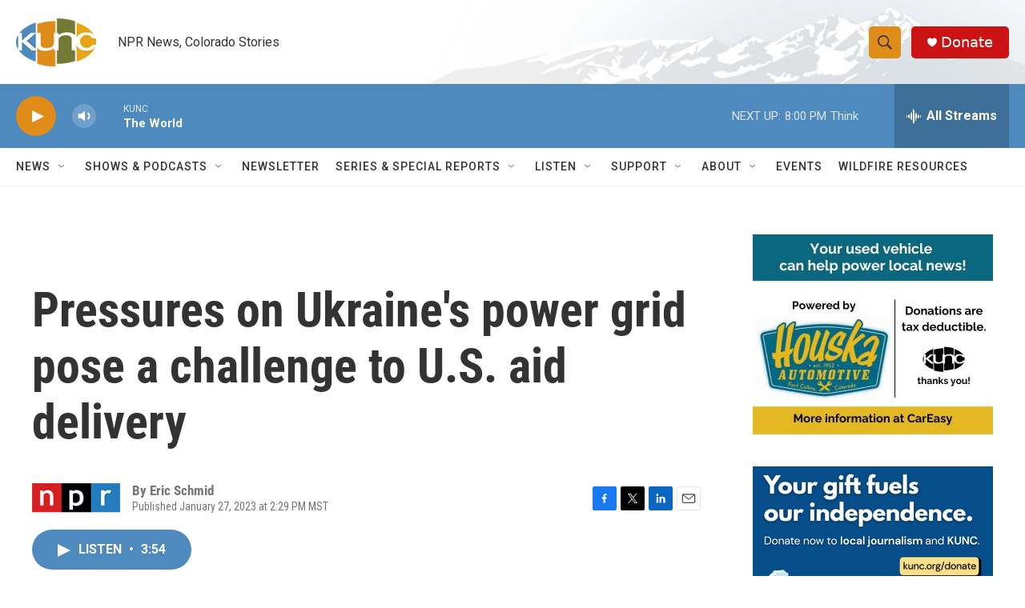

--- FILE ---
content_type: text/html; charset=utf-8
request_url: https://hosted.pushplanet.com/CDP/KUNC/subscription/inthenoco-embed
body_size: 59918
content:

<!DOCTYPE html>
<html xmlns="http://www.w3.org/1999/xhtml">
<head>
    <title>Preferences</title>
    <meta name="keywords" content="Landing Page">
    <meta name="description" content="PushPlanet is a drag-and-drop landing page builder with beautiful templates, forms, and is integrated with your Email Marketing and CRM software providers.">




        <link rel="shortcut icon" href="https://cdn.pushplanet.com/images/favicon/favicon-96x96.png" type="image/png" />
    <!--CSS-->

    <link rel="stylesheet" href="//cdn.pushplanet.com/editor/widget_hosted.css?cb=5633c01ade1740359b110f0b93bc6e25">


    

    <style id='element_styles' type='text/css'></style>



    <!--JS-->
        <link rel="stylesheet" href="//ajax.googleapis.com/ajax/libs/jqueryui/1.10.4/themes/smoothness/jquery-ui.css">
        <script type="text/javascript" src="//ajax.googleapis.com/ajax/libs/jquery/1.10.2/jquery.min.js"></script>
        <script type="text/javascript" src="//ajax.googleapis.com/ajax/libs/jqueryui/1.10.4/jquery-ui.min.js"></script>

    <script type="text/javascript">if (window.jQuery && $.holdReady) $.holdReady(true);</script>

    <script type="text/javascript" src="//ajax.googleapis.com/ajax/libs/webfont/1.5.18/webfont.js"></script>

    <script type="text/javascript" src="//cdn.pushplanet.com/static/lz-string-1.4.4-mod.min.js"></script>
    <script type="text/javascript" src="//cdn.pushplanet.com/editor/device-detection.js?cb=5633c01ade1740359b110f0b93bc6e25"></script>
    <script type="text/javascript">
        var settings = '';
        var PP_MODE = 'hosted';
        var PP_CACHE_VERSION = '5633c01ade1740359b110f0b93bc6e25';
        var PP_STAGE = '';
        var IS_DEV = false;
        var IS_PREVIEW = false;
        var USER_ID = '569';
        var USER_GUID = '8bf3195d06b7409dae56c6a79780f4dc';
        var PAGE_ID = '12520';
        var PAGE_GUID = '718ad82b929f4c17bdafea48ed3234a8';
        var PAGE_NAME = 'KUNC - Subscription Form - In The NoCo Embed';
        var PP_KWK = '[base64]';
        var GEO = {};
        var DEVICE = "";
        var DEVICE_TYPE = "";
        var DEVICE_TYPE_MOBILE_OVERRIDE = '';
        var UserPixelsSettings = '';
        var PixelsSettingsOverride = false;
        // Preview-only: if controller provided a device_type, expose it here
        var PREVIEW_FORCED_DEVICE = '';

        var usePC_Z_Prof = "";
        var btGlobalSubscriptionStatus = "";
        var isValidParse = true;
        var btSubscriberJson = {};
        var itSubscriberJson = {};
        var itMessageTypePolicy = '';
        var itProjectType = '';
        var it_lz = '';
        var bt_lz = '';

        var PP_COUPON_GROUP_POPULATE_OBJ = JSON.parse('{}');

        var PAGE_MODE = 'LP';
        var PC_PARTNER = '';
        var PC_LINK_VERSION = '';
        var PC_LISTS_OBJ = '';
        var PC_PROFILE_OBJ = '';
        var PC_EXTRA_OBJ = '';
        var PC_ALL_OBJ = '';
        var PC_INTEGRATION_ID = '';
        var PC_ERROR_PAGE = '';
        var DATA_STORAGE_TYPE = 'all';

        //parse PixelsJSONConfigs

        try {
            if (UserPixelsSettings != '' && typeof UserPixelsSettings === 'object') {
                let pageMobilePixelThreshold = UserPixelsSettings[PAGE_ID] || UserPixelsSettings["all"] || "";
                let currentWindowWidth = window.innerWidth;
                if (pageMobilePixelThreshold && typeof pageMobilePixelThreshold == 'number' && currentWindowWidth <= pageMobilePixelThreshold) {
                    DEVICE_TYPE = 'mobile';
                    PixelsSettingsOverride = true;
                }
            }
        } catch(err) {
            logger('ERROR: ' + e.message);
        }

        var window_loc_base = window.location.href.toLowerCase();
        if (window_loc_base.indexOf('http://') == 0) {
            window.location.href = "https://" + window.location.href.substring(7);
        }

        var LogIsPrinted = false;
        var LogDeferredArr = [];

        var logger = function(msg) {
            if (LogIsPrinted || localStorage.getItem('pp_show_logs') == '1') {
                console.log(msg);
                LogIsPrinted = true;
            }
            else {
                LogDeferredArr.push(msg);
            }
        };

        var logErrorText = function(function_name, msg) {
            if (function_name && function_name !== "logger") {
                logger('ERROR: ' + function_name + '() - ' + msg);
            }
        };

        var logError = function(e, function_name) {
            if (function_name && function_name !== "logger") {
                logger('ERROR: ' + function_name + '() - ' + e.message);
            }
        };

        var hideAllLogs = function () {
            LogIsPrinted = false;
            localStorage.removeItem("pp_show_logs");
        };

        var printAll = function() {
            if (typeof console !== "undefined") { 
                LogIsPrinted = true;
                for (var i = 0; i < LogDeferredArr.length; i++) {
                    console.log(LogDeferredArr[i]);
                }
                LogDeferredArr = [];
                localStorage.setItem('pp_show_logs', '1');
            }
        };








   

        var customJS = '';
        var customCSS = '';

        var masterCustomJS = {};
        masterCustomJS.CustomJSReady = '';
        masterCustomJS.CustomJSBeforeValidation = '';
        masterCustomJS.CustomJSBeforeSubmit = '';
        masterCustomJS.CustomJSAfterSubmit = '';
        masterCustomJS.CustomJSBeforeRedirect = '';
        masterCustomJS.CustomJSBeforeDownload = '';
        masterCustomJS.CustomJSBeforeChangePages = '';
        masterCustomJS.CustomJSAfterChangePages = '';
        masterCustomJS.CustomJSBeforeExit = '';


        if ('success' !== 'success') {
            logger('Controller Failure Step: ' + 'success');
            logger('HostedPagesName: ' + 'CDP');
        }




        logger('PageMode: ' + PAGE_MODE);
        logger('CacheBreakerSource: Cache_prod');
        logger('UserSource: ');
        logger('PageSource: ');
        logger('LZENC: false');
    </script>

    <!--Widget (deferred until device info is ready) -->
    <script type="text/javascript">
        (function(){
            // Defer deviceDetected event until all widgets finish loading
            window.__deferDeviceEvent = true;
            function loadScript(src) {
                return new Promise(function(resolve, reject){
                    var s = document.createElement('script');
                    s.type = 'text/javascript';
                    s.src = src;
                    // Ensure classic script execution semantics
                    s.async = false;
                    s.onload = function(){ resolve(); };
                    s.onerror = function(){ reject(new Error('Failed to load ' + src)); };
                    document.head.appendChild(s);
                });
            }

            var DEVICE_DETECT_CONFIG = {
                geoDeviceUrl: 'https://gdapi.pushplanet.com/', //'https://lightboxapi.azurewebsites.net/Event/GeoDeviceInternal',
                timeout: 3000
            };

            function detect() {
                return new Promise(function(resolve){
                    try {
                        // In preview, honor the device_type URL param (provided via ViewBag.DeviceType)
                        if (IS_PREVIEW === true || IS_PREVIEW === 'true') {
                            if (typeof PREVIEW_FORCED_DEVICE === 'string' && PREVIEW_FORCED_DEVICE.length > 0) {
                                var forced = PREVIEW_FORCED_DEVICE.toLowerCase() === 'mobile' ? 'mobile' : 'desktop';
                                return resolve({ deviceType: forced, isMobilePhone: forced === 'mobile', isTablet: false, source: 'preview' });
                            }
                        }
                        if (window.DeviceDetection) {
                            var d = new window.DeviceDetection(DEVICE_DETECT_CONFIG);
                            d.getDeviceInfo().then(resolve).catch(function(){ resolve(d.getUserAgentDeviceType()); });
                        } else {
                            resolve({ deviceType: (typeof DEVICE_TYPE === 'string' && DEVICE_TYPE) ? DEVICE_TYPE : 'desktop' });
                        }
                    } catch(e) { resolve({ deviceType: 'desktop' }); }
                });
            }

            function adjustFromDetection(info){
                try { window.DeviceInfo = info; } catch(e) {}
                try { if (window.DeviceDetection && typeof DeviceDetection.prototype.setDeviceInfo === 'function') { (new DeviceDetection(DEVICE_DETECT_CONFIG)).setDeviceInfo(info); } } catch(e) {}
                try { if (info && info.geo) { GEO = info.geo; } } catch(e) {}
                try { if (info && typeof info.device === 'string') { DEVICE = info.device; } } catch(e) {}
                try {
                    // pixel override check moved here from Razor block
                    if (typeof UserPixelsSettings !== 'undefined' && UserPixelsSettings && typeof UserPixelsSettings === 'object') {
                        var pageMobilePixelThreshold = UserPixelsSettings[PAGE_ID] || UserPixelsSettings["all"] || "";
                        var currentWindowWidth = window.innerWidth;
                        if (pageMobilePixelThreshold && typeof pageMobilePixelThreshold == 'number' && currentWindowWidth <= pageMobilePixelThreshold) {
                            DEVICE_TYPE = 'mobile';
                            PixelsSettingsOverride = true;
                        }
                    }
                } catch(e) { logger('pixels override move error: ' + e.message); }
                
                try {
                    var __pageWidth = '950';
                    if (__pageWidth && (info && (info.isMobilePhone === true || info.isTablet === true))) {
                        var __vp = document.querySelector('meta[name="viewport"]');
                        if (!__vp) { __vp = document.createElement('meta'); __vp.setAttribute('name', 'viewport'); document.head.appendChild(__vp); }
                        __vp.setAttribute('content', 'width=' + __pageWidth);
                    }
                } catch(e) { logger('viewport set error: ' + e.message); }
                // Re-apply original device selection logic using client DeviceType
                try {
                    var clientDt = 'desktop';
                    if (info) {
                        if (info.deviceType) clientDt = info.deviceType;
                        else if (info.isMobilePhone === true || info.isTablet === true) clientDt = 'mobile';
                    }

                    if (clientDt === 'desktop' && '1' === '1') {
                        settings = 'N4IgNghgng9grgFxALlAcwE4EsAmB9HDCNNCAIzAFMUBGAGhE1zw0oGcsAvcq2hp.GwAWMAO4oQlAG6UAdkgYQwWNLIkBjOQkoYQDUbgRCUATgCsABgZDKKoUmQ0ATGZMMAthAxossvAhgABxQrEDIIdQBrTHhZHBRQdRgwGF1kEG9wgAoXMzoAAlyCovyLAEo9RiIcLC0JAGIAM2aWyqxPNGp0ytZAyggHEFkYAFpe.[base64].qFm3O4sABEJyMpzOhHPRCMRDIMAv8sH18vVxvF1vdxYaABBQ9qtg-u9rw-kIEPo0P666HseNb7MBoH.s6WaxoEVzDj6.yAnkRRFBYAB05SHo0qTuB6HI6Im74AEJkRYZFOIeyqiGwVAIJ8bDIb6yahiWZgliWh5ajUhYtm2UheFkOatnmCAFmgZSZjGk4LAgEC-DokFDmu0FgXJeaUOocwLCMnjeL4IxQD6Tjhpp8GTjYURkDAa4jIBwFOJZ1bqDZkR2Q5HCcJQwF.rJ8EAPQAFT5GRiABLIbD5CFQVaWQCCyGM-xYFsZmubGiXJfh8h5lwfmFI-h7ZY5EBAfkMGBa6oX5AACtghlQPkWRkJFCw0GUsXxVZHpJTQrFJhW5HJiV.[base64].uBwgfZPNEdqvMD-Sh-6iGdMOEd-6kMeZvr1qyFhkCwIg-Su66vJGMB24AKT5JH0c.bHMbuMZNh2AgPoQIgMB53BYXl.[base64].CEpQ6gsi0O.F1IKhQ.r5zEVtCR2oMDSO0GuTuyAyAklSJ.Qe9itBcI2rKAYfDT7uEoGwkOn0MlUMEmw4eIxRC2A0Z3fI7Ztx9jabY4CWEaA.z7MoZUEiO7AT3laWqJZaiNnyKIIggQ-gYBig7LCjQFk4BoHgZZ5U1ll1SdsygjYnD7JWUc4AJydmBkuYcm-Ny4JbJ2fQK0ryzk4CcHQD5pzGyBgURQ.[base64].CjLJSgCkuChbI3FseVA3w2bHSkrjeStNMZKFWoTaDfpfLBkJqqjGQWJEE33jYMkXA8r3QRsIqejAli.[base64].kBDCAADaco-gAF4p6vangAXR5dqi7snCu2LYdC7pEO7O.t8q0hLwhsCtgXENs9oMxNjd9CBfH.onEVdcT6SSq9EKsCDieiJPX0q4JiXl7hCTuPJJVa9xy73Ps.atpQAHQPgfIFC5Qcbg8rEk95i0Nnl2Rg5NXWWtbFbYtMvi0dpLOkT4hPS82sZ-rYdDMDFLyH8nZdickgsB-g97VawTaMu17nOkwt6d5-CmGxKRAklJGbhd2cm94zyq3hVsImFt.BZ1Dvukw2d66YW9QCcgXTeFTG-awGY0JSWpTa6-TxtTSqtqam5oPMU78lP-e0-Lt9HnqK7yS9V8L0cyvNHRfyZ8v-mnXlk3roTbXLeUdqVU.goEjXpuqnqFz1gEYXg7TnmwF0vMIgA7-4PQ6sD6t9LQ5743fvrphUGvBX2Mn0UgkLFJ16Ngd78hYScDFfo2wE.[base64].[base64].DINIkZkppRlnhuqsakgyX.NIq.[base64].N.g6OroSKAviufGqs1PUMXB8EXCbIgMXk7N2b2YgP2SXAgMXj2QOQgOOabIPAaXCvIhEaUbVJyB.AMDFL4MKlfOHi1MMECTjD1K6E.[base64].zuiMnC5lzaX0X6Vqks4jA0DSn-UFwBXFG3zmJZBTz2AICBA.hBRBTqA4CFyRFsCcjKBSAYBYTKgIBBRZruBBR2QOj5jlRxibHIVGo0CBjDJBTDwdX2gIDdWBC9ULBsBYRP4hYP5TxsKuiGhBQmhUCWhqAMD4QtlZL4pGjBqhoICbVZBZBdR.ZmgYYzWrAIzJiGzsQooHwzwzF.Y8oULym4ZnpTxiKynYafUYBLzGWv4ADq6ePo31gBdeOggN8EwGmM4N9QgBBQP1peU8al1U3GSSR8t5YApOZiWYNGAQ-QsipuaIbAH60Uqwe4yYZEAAqgAOL5CvU3C35wyY1M1.[base64].tsnEBFPnqDYumdW9cTaasJeVOLSLVkLdfdaGI9c9SjVFNXYpstR9pvFkESl1KwAgPjY3YELxZsasNlM3a3XdQ9U9QjN3QsP3VUVkN7NlCPaauPbIGRmALxeVfVKwB.FAj9PhZoLKKkBPWssZdPfTnELgAMJ.K9dlCFikNsLKPPe3Z3cvSDenv3aPePQOI.ajNoPkAAD4QPnxJRYQU5aDJhUC1LyCQPQPZR-V2qvD.5yABqsBkQwnzIB0skUXGUsnv3aFsCGxrazkgqFXZ07BQ0A39332z2vVkNe0YCa1nK-3rRt2L1d2v5dRQM306Ce3q2cM-063rRTyv5LWoMiPsXGXr1b0wPe6QAP5UOyhYS0MyMxUJW8mYxLUYOh5YMnzsJ.yZoBB1QfWKnrR.W2MFDZS91rIkOw1hkuzGU1RJJop.z5DDCcgtSDHrwyDX4yDyBsCrEHl.kLB1KeNzE2ONiiO9DynA2YJCCtRJTOPTa8XAaZPp7kMaPUPaNtF0N6NxWxUjFGNxM4NmKUD4OSmENgAZOyBZOPo5Pfw70YBZiSTq28V3D04IDuQtR1J13b7p2FXJPkGpN7HHBYBUDAx511LtNANdNkG3CUB9NqVs0l3.7kD2GIBnJQB1QzAqGV1RQoowDWPkH.[base64].Tr18bB9xljEaw6skQ3KzN9IMbQ8pjbZbAUApdtdWlro69cwUQ9829Y9XT7TnbVbz-r1PTGzcTrAXtso74sglwJ8JYRAtSp19tbbmBML4tILYLsSdzTY.dWBB8ZAkR6u2jD-6CzTrTNlcoVABQy7WBg-wS08AbYABzMNvRRrAABgACTACNVgp3DrivvF69Hav5Aftfu6tBC.trj.txNYHaogdooDBCBzUxpZD0DGtKJlAQdQduM4EGlwcIdIdrhZAwxS2codyqsYd.sFBH3bCH4-lP7tBNrQeYGcCZqcjqTTwmCccmDPvlGyGfDJhhMTXg1Llo3YeYF3B.RMcsNJTi1RuKZiPe3cNSPf38N.2YxCNoNPPyccNcPa0BDSOyMaeqOtPtPtuD0qPXuYFv3rWp1KLi1TyppTymdWewM2ekddL2eOfOe5OFxudcX2cSlRBOdMcnFlEDvVtrOs1icSdOvGVH2ZpBJnxNul36vKDbGMLk1uPJexL90GACtEsgoCdaCetyBZtTysC2J53ZdXtzEUM.OFQjvLzoKFu5cEuCuFeCcleMKFWKvkZVfNvqA1eITHsyAn7q1NcFsUYxds1eP5BwW9tZgYV.n9B70mZAuEjGUastT20lvaMpvZvwShf1ul1mP7CuUID001oIzEansAN13313qtOy2sq22q3iO6c8OFVUUsnBtYHr3eyPd3cat1u4umrXfn1m1LtxP31CgxSvWItptRwHM4AIwXuUBZCA.[base64].sLxtKnC.Xd6.UfRtevN8zNBLZzCwrTB3Sjg93s6.8jm9WnLjoz9dqwAwdaE14tarK7PLPz4tlLljwxSgi7TNS6pZ2f6MVj4gvM2M53vq2w568.X-kv2ua2Md2H.fflBSP4V1MYZ.JAWZ0CYa8E658UQG31KLLcvAv.DAMJCaY.MsBmBDAK8FuZCBHGBA5zv0yV7.xB6IAqOK.0uowxCBOBYgRgFIHkCsglA7zsTXGZTw5WtLGKMMFWD4Qk4uxIQL4A6aSRmoSfQVr91KLqUXeBQGgJYCQHA9jKR3V0DQK97r9HmLTABsY1dDrdPmtA0wcZzu5aVy2xA1biWBVivUvswOOtkfQagkgb4rAM-AlS.[base64].BzsVHjP3p5TwUgqUQsHIy0pUiOuxXahqV2kZhC0UofRIggENgwBtQOAPOi30nJJUFgmgMbp.Gm6Hd8gLAuuuKPr75wJOB3VaodQcrHUQAbIIwGuFHIOB0ANaAgEQBIAvwBQAgFgOwC4DmjHAUIZgMIDEASA7SsIRQMoFUAaAwiugfQHGlMCWBrA4eWgC4DcAgAB0.[base64].VYZENRoAjUFIY1LqphOmo4j5q6gRapJ0dhdk66A6ZADLCKJoE0iqSA0XXRTTd4cisgU8ouR7gIorQA8QFnyjHhzNJ4s8eeA6BgBVdV42kDeMmROJ.I3kjDY5C8lzQXIWSKk4LLmnuQaTnkWkt5MXk-TnJDJ2kuuvMRGBGsIUmUKFOHhUq9w6SOVQuPijLyKZ2JIBTiUGQQAOTOUzIi3EJLyLL5BUQGTAjvgNJGp-MWBeiYaWyqqp1UWlIitqkjzWTiauuWyQmmNRltas5qRCOoB3Q2pkpIJIqAVPtyup.Q7qbKh8lsqajHKOUP1PFJjTEUdSoBNxhxKTQOTBMmaFdEPB2TJ5vu6eOulxR9BVpjK7GXSs.RYqtp20RlNxkQisnBSTyUqQdA6AszpSzAIeE4n1PLyfY3JTU2uLxXmLORipAU63CBGSk2FCgo2Bwr6C45cdeKPY8mHdDcYx5Xw7.[base64].i0qFSRkmM.ySPA8yO4KZ3MnOTHL9wFymigeLCMHmLluMyZnmSPFPU.Rx5CcDk2qCfyzCbJIauk0hu5LalBYV6BeFkoZIHn9TEaqeSeanmUl8ktKb0zgK3i-n2RE-w8wMsxOeKYFb2x-YfJ2zHwT4XSOJGfPYHxIL5a5x0gVNSWTJYF05rqTKt5MAIGzs8e062eAU.G2y75H.XzH6CDBhhwwP8pgqmX0Qx4KYwC3grkhlyn5iSt8UQn8MgXy1pC92ZWZ8EgXKEh8ahC.JoQVF.DdC-hTybxWMKcgkgZhO9hYUgXnSaAl069P.JDARhIFg07wr4WQSQLRZU.bBMkXQVcSsC53dygkTKS4IvRkCohDBEgWFywSvC3eSCiVSWSui28.vJTNRIXEl5YcxSp-gDAMKgF0il4n.IgW6LeU180EveC4nKLU8aJK8C.ixInzp8eJR0ZfOMohlI0JJaKBGUpLUlYyLElEmUyZLKSBSrUtNA3zAS-KGGfJJKoEtWLMLAuUpYJTKXzxykEB9zf6SqUBkJoWcfuCKZgUiXGUDS7.[base64].[base64].1S-vtGCAQ1zo.[base64].kEpsu1fodwamhUCAGG1ab1QV6tkNsBgDcg5gCAInZUCoJQBRAHIS9RVpqISrXtFW44PcOVgog2QlIHtWgDgBnr0gwYMgI0EDA0BzAOACwP6DIDtgYYJgVGJQDTDqB.QEAdsCYHbCJlGg4YHAOoB1EMAV5cQJlHgCfwebQgRutjqbpjTm6LA7YBgLLjwBJBXgCAa3b4AFCv4ndsQV3Z4Hd2BrmQXul3W7sWAJr.xYAQPfIGD0Cg70Een3Qwmj07JY9Ue5AP6Ad18EaA3IYeJnogDjwoAEgKeIbDgC5TUYQmGainTzo-NT4SQAoL.[base64].XAADkmw.c4DhobadrIByy5SCGBqeLmhoCkF3WD-TA28igUIAvIeAXNKQXX4A55k6yVYAADkc9n8EKCAZjC4Gs0pcfAxCL4JEGcAVBr5E4HIPqM2AYh85DQboMMH4mSSpsADmNggUODtSWKDwfgh8Gupghwgx9lEMkG7kkhv.UYdkpyH7I9BnZIwcaEA5kwvuijO-DaIVcNkWhuCKtW.2bU3evBoKJ4dQOegvDrKjwz80CO8HwDIwRPAkpGCBG0DP-ig9IZka.VGhpBJ-BAAvC4BOQsgAgzQMoAgHgjUgUI45PyObUdtOOkwIGEDBuaukKASGKEC33wb99oQU.c5MqBX7kAA-u.fUcTTbgfkgoJ.Y6seCp5M9CkbPbnokDSI5E6dKgNInEkLwpJy8GSevAASN6itrGwDYKG20vjO9DEqMWhn705HEQQ-9WNfta3j7hUJxmfXPu.EgBh4uodEqMdEnjHdg9oNANMbwCzHJJ0k6KLJOWMMAQdIW9Y23plDbHIYF4vve0YOOD60EI-qjWccn2j6QAs-nKfPrZC3H8I8tS9aABEkTwnjkx14www-OLwFj3xpY.mr-OrGAT7o1vZsY72-Qajux8EwPswTQmLj9YuE8qFZNInyC1xrHd1t3W9blN948EA-IKDPjidg24nZptG0XqUA.obsREjuNXhsdxgXHUFtFDihhTmp4EGKdfFDapTGQMbSnvlOvR6DL3TEzyH5PknLtQpx8VqdFMZjdTkphwqTsvVym.N.iQLSKEyBZArApQe04OvY23aFxkOqLQ9pLGw74tc6xHaJuR2faKNCJtrWOo609jFT.Yi7Wqe9O-mszGYsHVdoh35isNYZtcQJue3w76t0ZlLUuvjNo6TxGOv7SmfRNk70zXphMVmf9OobAz4Ou7YWZi3hmntM6ssxzp3Gxmmt1ZzLT9rrPniLTimxNFUfsAoBiOm-3zXvpQCBhFzp-wAq0bpn76B9x-9IAjFppkQEYoYGeArDIjJhLVWAX.ZQZkZXmyANiqfLiVnwOKEApBGzgDiwKYK722CjQloR0LGRCFii2OHkaChYAzQAGlLCesDStxJgdRJObpH8A85lxYE5cdsjp2zqrg7wPoESBtUEQJAd6C.aGPYArwodjemIupjwA1Undw-yIMuM6O27KjfRlnQbpuMEQ39oAU.QRenFC74g6QQMJQH9DqA6l3YEYFrsaBDhwwlAOXSMGDDtg2iE-RMuGDIAmAIAgliwOZAA0rAdQtlGCxICMA.RIgeAEuHgH-aohmZrulCzxrgsgtELfQZcf8ywtyBlxtSB.Nxoq0Ynh0lFtgPCMKSsA8A5Ap-hzrItX13AXlvABAC0tZIArYDIjekBEJgNKACsT4C.[base64].VCwRHDOogfASWnjWbs-s26eNRgeVtWPc2omRjA47E.vpAATGXjbxwk.MbEyLGdAvx3tWqfqA3TOOAGqkyJuBN0nHAK-3vbxdXXMnh9rJpODoHOMImuTDeq9XJvus9arTSN.reKfU16nnT0p7TZTc61SJLoypm8cpooDq1CdUWknSzbJ0L6qbWSRs-aZpuI2RQvNlUAzaJ2C2DTMptmw-jwDVKe1kt.[base64].ZcQzrwA1Iot2yVg5vc4M2rsAcgHABPD3u1IJALBtQ.vbT25IPZEAa3WuBkRyA0AOO7o4boJb37Dt24FfZROYuomdkTgGq3Zbqt8EGr21PC-kC4uX62rHVvAF1Z6vIA-rIAAa.xqGuImRrSnMa-cqrF3AprgoGa0huWurWKtWDQh0oBP34INrhIS6zxvXJ7WDrR1wYo0FOtZI0uru0.[base64].j87VLYaBm3cK1d0rSnatsw7-ztWwc7FYdsxmw7edmu67ejuUAO1eWwJyU9ruJ2LbVTgO2naDuRnm7FZxrW3dacF3azRd-s7HbNNl2.bR1.pyFvrs1PbbdTkO-9tzuo6pnbtjp-6ZfSq2T5wO1YxXeFzm3fbltwZw3eGelnNnOdqs-3Zv2d2TjmoSDb3enP93.RS50ewwH30FEmj21tSZPYrQL3Wxs9pOWC8v2PX9r9lxoevcoBQBT7UW9Rq7q3sH2YQx9pF-i.SCqH2DV9s.XwVvv33H7YvFU6.dv3v2uju4b-.0ew1.[base64].J8W8KfpOdQMToJ5aZ6dhBEnA2xm8k5G2pO.HdbrJJk8bdxPm3Wttt.LZrdK2in9GhZ.UDKcXP4zizxO6s43Fxa7nozxp5WZR1fbdn7TzpwDvwDdP.j-Z5Z.mYXd8banmdhHau.GctPDxHdiczM5jt5aG3zb4rYe.9ukWhnS7u2yu9DvbON3N7wuw4.2eG3Dnfbp940DOdV2OzNdud5FvLWLuIzy7899-8eeTO.30zgD28.c0p7h7sagewwHqMuA.nQ9se0C7uQgvi4ULlcWrUhcQnF71rgR1MHhc8aN7OLyQA4YxdH2T7LH-w0pEcPOHiLlQWXMS81Skvn75L6DfRc.sWBaXv97ajsnDBMuNAM1sB01YgctWoHPLq4bA-6v8v-rb41ByK.3MYPxXN5SV7g9eyyu7rKrg0Iq6WvKuiHbQChxq78DsPoXOr-hwa5OvxtjXbD7a2a-0AWvuHML-j3entcrihHzl0R069dcCebAUj8AJ66z0g3fXYN5R4G8gPBvTUobnRz8f0dFaY3LejG1saxsWP2Q4J.G0cbTcd2M3ZNrN.45zf9vsnT7wtxKYKdjue3qZ9W02.3VVvh3At0d.rfa-PuK3apnr3Lb6-62S3dXk0yB-G9em8nvXnWyk8m.bujbzZ0p2U4qfJ2Vn1TuD6e83HlmL3rdq982s3eTnAPHt-417fcc-3Z3Vzt9zc4.cbOv3Wz5D9e-ee3v0PBz1xKaYxOTubvnZ6DyGdg8nv1nZ7g70h.XcR33v.715196ThHPXSf38DzO4B93fQz77-D5-8Q8vfIfTz1rR99h-r7MPZUvuyqZXB4flz--0irvvHtfJ5Pl-7c6yYhfz2ETdHuF0of7EVbmP-9iB3J.Y9xBOPPPkAPMi-TQwBPRL.wSS6oBkvzdb943dS53DD2f7V13NGYAU9AalPrFlT1r.cBcvoHmnvl71d0-DXZbBnkAKNeM8TWpXeDmVwQ7s-quKQtnyz.Z8RCOeqkmrlz0vbocSB9XeITz2ddYemu2QnDu61a6C.PW7X9H1gOF8-uReU19Rt17F49fVGgb3r0GxIFS-qP0vGjzLwOGy-kmo3SN.LyAHWNgoE32Nyx6ydTdE3qvq6px1E660Ne83TX5vWN8W-dvlvotjr644FOVvW3bf7xx39rdd-hvXXkJ3zYW-D-XTDfjJ8c57.5uVxnbotxN-H9AfXEk76d5t441HudvIPjO.t6HM4-4zeP1tVu7h9vA93FJg95c4Gf3e1n-.l7Q04h.H-UP0PtD4T4bPzOrvCdrfz.6B9WXdvUHwP8n.I.2dtX.fHxh8WtFb2A85.b.3LtK7FHyg80fYH0e0gAx.w-tDvZpx2dUPPZww9qjFPVCBY1cnx-dQgf5whREQEjy-Q1fBnynsmfSgCo8WfVdTZ9V7Rjy59EXZF3wsdkagJuND7AX2xchfEX0WRuAwT0l9hPaX1E9ZfSl3l9bdXfWV8BjG4x2R.QdXxt8EcNlw5ddfVqw09URLT3gcBXPT1N9RXdXEt9sHMz3wdEgUh2s9iHJ3yoIrPch20BKHD3189XPb3z1cGHf3xYcLrdh2D9zXLhzD83PCP08Ao.SgBj8xHOPxg0E.GL3-tpHFP1kdDRH1zGN.XFRyDcc.LR3z9I3Bf2RsUbWN2ztJgWxETdK.FNwq8a.JsFJs6.Wrx7d5.Fv13Bq3Ffza8u.ctzH8-.CfwH8O3af1LcpEUfwHduvfv2X8lvVfxVsZvRoIzN5vFoNa8Bvc.14s1vXNU39IPSp229rne.ybtsfB51x9wA0.zO9oA770v88df7yQDb.dHwe9MfJ72WCmnH9yh8IA9.ygCJgn7ybNQPa7Rv95gu.0ACH.epwwDn.MALe8Lg3AOuCQPEHWR9f.Xpxg8AAvfyWDwfUAImdPg9YLvdAPHu0IDd1YgPqNSAmo1BN8xSgMbAlAmgNBcETZnwA9nA3hzxBWA-nXYCWPXNAxCeAzF0F84vQQPGwyQkQP6ApfJ-xftxPKl1t17dJiyutHdZ3Uj09RD3Uxgk9HkP91DEfkKEBEQl.X1BhQro2U9QrLkNd0BQ19VzQJQ2Uwd0RQ8.WGM0.ZL3z1C9YvQwpQ-ewlyMCgSvQiAYAGvQWAZgZE0L93Hem0BMaTPIPSBu9AoKZMiguxxKD4TMoPNC2bJfXCo5zBwHX0KfRwB31CPA.SP0-CE.[base64].xL90bLbWjUivLoBRDcbCj2r9nQkm1dCpNevzZtbjbp3T90gCGw3CZjLcKzAdw6KD3CcvQ8MBCCvU8Kc1zw-kwdDITG8NhMXQjkxq93Qg2zRMv.FcMUc1wvEyhsvw.IB.C2AP8IL8MgtYxPCNjM8NpMLwhk14tHQlk1vCJ9GCLdDuTdoOpshglsw1NbTJiPbNRg.rzJ03Tdmx1AGgroMFMxQAEBFMQQbUwdMWvNiNdNBvRCM-dm.TWz4i0IMEGYiIQGoL6ClbDiJ7EFnTM1FMWIl9zrtd.VAJeD7nU4Ne8TvHALP81.eH22CMzVsw0iFI2YK28d.BYOeDQQw.xWCX.SEKjsNg64MfdpIkcTbNrIpO239X3A4MWCRnE4LXcXIoyLf9vgySI81vQhc0HsGjVc3XNtrTcwjCJwhEz3NzfBWHpo2DfIFpo6oS83TCAce83PgHzU-XsV58V81NxTQD80wIvzfeR.NcFG.[base64].LNBBisMA4K08tSrV6Oit3fIkHitn6JK2n5DiVKzspADJLUysQrWGN8t8raC0KseNGGLRjyrSmMqtdRTaInsBxEGOAdckUBx19JozQPasDfbTyN8kHfQOFdDA3SGMDTPaV1UC7fZ3wd8x9YORd98xN302tPfZgJABffWdXcDvPIP0v0fA0P25BlYtl1C9o.R1xEcIY8R1-sk.AGxiCvXOINfCQATP2SCQ3PP3Dd9whGwMcsgoCPjdQIiv1K8rHSO0gj03aCNxDETcoJcdc3bmzx1mvdtzGC0neoMu8m.MOJG8egkSNqDxgziLFsJI2bwkBRvXoKH86g1OIR8gtOOLcdcnJfyTilIlONUi4AnMRmC.Io8OPddIxyJADnIj4PCivgkyIu8lTSuOfcHguyKeCQQ4KLBCm4iEJbioQz71Mi3gTyKv88xLSPncdIm2z0jnvQeOO9JNYyPcix4.[base64].h1g8Qgp1zCDTYxPyiD4vS2MS8kIv11tiA3LP3UcHYsNxXgI3A8IyDi.Uvw6Jy.EryvDCg8iKgi7wqiIfDg41OMqCm9aoMn9Wg3xxn8uI2OKiii49ICzjS4nOPLjondOPojM4xOMjjRIuxN7dYAwuN79hgkuN8Tk46OLXiN.Dbxsj.I7SL3j64.uKcij4sKOXiIotuM7VzI673uDbvfYJQC54huLeDwQpeKJsCfM-M.9fvTuN2C5gnuMCiHIxJMbjkk5uNSTW41eJTMN4nYP-CYk2uNnjG7epMKTF47ALSTV4nu2w9d1XDx-d74.[base64].T2L0Tk3cr0MT.Y4xMDjHwqb3k1Q4pxJU0rE1iPCTu3GOI7igkhfxcSwksuIiSVbToMa9ug5oOzi2gzlJ1BBgniOtMRg-VNsTlbYp2Q1q46eKBDAY.eKx9D40KKaSSkyAOTMMkhxP3cp47uICi8k3pIPikk41KHjmkkeI.85nCpKmCd43VP.99UhJIdSGkp1OKSEzUpPNS8tdpO9tOkmuMAjd43uL9TDUx1MvdBklpOhC8A-cyw9SfIezijJkojwoCZk6lTmS6AhgK6AB9ZZLXsmPYkKF9GKHj358QErjwcMHaPjyf0oEoTxjQRPJkIQSVomMJuS5ws.VQTGweTxZi-o8z2eSdfPXy0DOrD5L0Dvk4a1-SRY.5JMDxYsLAs8aE6WLZNZY1dPVdMYlhK99eHdhMNcEUzwKRTeEtEH4S0UmFP1jMUo2NDFxE3FN7T8UhL2XD4g5CLtjs.FRLSDqU12JulsgwryIj8g72Kr8nQoxMoj2UsxN5MRUqoIJ1rEqOMFS847iJlTx.MJ1cSFU8SI9THE4JISc5UpDI1TFUgJMR9uU9DOLjFItxMlStUorR1SbUuJNjT8kvpJyDA0pNNdSyki1OFS7g6.xyTHg2pINTjgo1MTTf3IZJTSPIiSKtSlnCjJnj4k6jP9T-kxpOdTTUy4NDSd3fOJOcOkreK6To0uuPEz40gNJ4zzghjI61YQjNOQAEQynwXN2wGnzRCcAZ6LaMFkt-Oo8mA89K.jVkhFz2S8056LbRdk0BOF8dkMX2bTRA1tPED20i3U7TdwJX3jDGYtcFV9lA4dM5iXkjQJwT3k3QMIShXGdPN8jPedLFiVApdOoT5XUFLXTwUtawViqHaFP8DXAjz3hSA.Q9KusQ.S1wESis210CCREq9OdcovCILxTNkh9PVDVwl9PJTUgp2P.DNEt2OPCTHD2N.SvY.ROZTCbCiNKDTEuCIqD8MjIIjiR3AVP8Tu.WbObcxUhbIlSYMqVM8SVUhOMwzxU4jM2yFTZVPgzVU0JPWyDsnk1IyTbaJKjSd4tTPtSNMyTLozeM5NNHj24-6yEy-nETL1TA7R7zB8E0o73oy3I.jLXibg800-zt45AOBC40rjIBysAl7J0zi7MNMCTQPSNO9SY0jjJhz.[base64].3xy3Urp0tTJ44TIrzbU6HPUzYcnHPhztMhvMYyH3QTJbyvstvMozMczvOxynsuvLWC-8uTP8QFMpH2UzbsqHN9Tx84AMnzcc3vNPjdM95zhDFNYnOHCnAFENp90QqnKsyac1nzpyy0pnPczxcnZI5z3M6kMqhxfG-x8yH7PzPgSAs6QMk82Q9aOvUgAA__';
                        DEVICE_TYPE = 'desktop';
                        DEVICE_TYPE_MOBILE_OVERRIDE = '';
                        customJS = '// jshint maxerr:10000\nvar urlStart = \u0027https://jsapi.lightboxcdn.com\u0027;\nvar userGuid = \u00228bf3195d06b7409dae56c6a79780f4dc\u0022; //the Long Alphanumeric 32 character GUID\nvar integrationIdCdp = \u00222217\u0022; //the Short Integer ID (5 to 6 numbers long) - integration ID for CDP project\nvar integrationIdDefault = \u00224018\u0022; //the Short Integer ID (5 to 6 numbers long) - integration ID for Station project\nvar clientId = \u0022KUNC\u0022;\nvar platform = \u0022p\u0022;\nvar responseFormat = \u0022jsonp\u0022; //(must be either \u0022jsonp\u0022 or \u0022json\u0022)\nvar customSignupSource = window.PAGE_NAME \u0026\u0026 typeof window.PAGE_NAME === \u0027string\u0027 ? \u0027pushplanet_\u0027 \u002B window.PAGE_NAME.trim() : \u0027\u0027; // for user \u0022signup_source\u0022 value (string).\n\n\n\nvar stationMarketingChannelId = 131609;\n\n\nvar stationOptInId1 = 177221;\n\n\nlet userData = {};\n\nvar GetIterableUserById = function(uid, integrationId, callback) {\n    showLoading();\n    var finalUrl = urlStart \u002B \u0027/it9nrcf8em5qe7t85c9/v1/iterable/GetUserById?user_guid=\u0027 \u002B userGuid \u002B \u0027\u0026integration_id=\u0027 \u002B integrationId \u002B \u0027\u0026platform=\u0027 \u002B platform \u002B \u0027\u0026format=\u0027 \u002B responseFormat \u002B \u0027\u0026userid=\u0027 \u002B uid;\n    $.ajax({\n        dataType: \u0027jsonp\u0027,\n        url: finalUrl,\n        success: function(data) {\n            if (data \u0026\u0026 typeof data === \u0027object\u0027 \u0026\u0026 data !== null \u0026\u0026 data.hasOwnProperty(\u0027success\u0027) \u0026\u0026 data.success) {\n                if (data.hasOwnProperty(\u0027payload\u0027) \u0026\u0026 data.payload.user \u0026\u0026 data.payload.user.hasOwnProperty(\u0027email\u0027)) {\n                    logger(\u0027GetUserByEmail: Found Iterable User ==\u003E\u0027);\n                    logger(data);\n                    logger(data.payload.user);\n                    userData = data.payload.user;\n                    callback(userData, true);\n                    //user the user object to Populate all the user data on the page\n                } else {\n                    //isNewEmail = true;\n                    callback(user = null, false);\n                    logger(\u0027GetUserByEmail: Invalid Iterable User Payload ==\u003E\u0027);\n                    logger(data);\n                }\n            } else {\n                logger(\u0027GetUserByEmail: JSONP ==\u003E failure\u0027);\n                logger(data);\n            }\n        },\n        error: function(htmltext, textStatus, errorThrown) {\n            logger(\u0027GetUserByEmail: JSONP ==\u003E error\u0027);\n            logger(textStatus);\n        }\n    });\n};\n\n// if the email addres field is different, update \u0022field2\u0022 in this block of code and anywhere else it appears\nwindow.updateIterableSubscription = function() {\n    var email = \u0027\u0027;\n    if ($(\u0027#field3\u0027).val() !== \u0022\u0022) {\n        email = $(\u0027#field3\u0027).val();\n    }\n\n    const affiliation = clientId; // assuming always four characters\n\n    if (!email.includes(affiliation, 0)) {\n        $(\u0022#field3\u0022).val(generateUserID(email, affiliation));\n    }\n\n    if (!email.includes(affiliation, 0)) {\n        $(\u0022#field3\u0022).val(generateUserID(email, affiliation));\n    }\n\n    GetIterableUserById($(\u0027#field3\u0027).val(), integrationIdCdp, function(data, status) {\n        if (status) {\n            let subscribedMessageIDs = data.dataFields.subscribedMessageTypeIds;\n            UpdateUserSubscriptionsCdp(false, subscribedMessageIDs);\n        } else {\n            newIterableUser(integrationIdCdp);\n        }\n    });\n\n\n    GetIterableUserById($(\u0027#field3\u0027).val(), integrationIdDefault, function(data, status) {\n        if (status) {\n            let subscribedMessageIDs = data.dataFields.subscribedMessageTypeIds;\n            UpdateUserSubscriptionsDefault(false, subscribedMessageIDs);\n        } else {\n            newIterableUser(integrationIdDefault);\n        }\n    });\n}\n\n\n\nwindow.UpdateUserSubscriptionsCdp = function(isNew, subscribedMessageIDs) {\n\n    if (isNew) {\n        userData.dataFields = {};\n        userData.dataFields.subscribedMessageTypeIds = [];\n        userData.dataFields.unsubscribedMessageTypeIds = [];\n        userData.dataFields.userListIds = [];\n        userData.dataFields.unsubscribedChannelIds = [];\n        userData.dataFields.emailListIds = [];\n\n    }\n    //For checking previously selected message IDs\n    let presubscribedMessageIDs = \u0027\u0027;\n    if (subscribedMessageIDs !== undefined) {\n        if (subscribedMessageIDs !== 0) {\n            presubscribedMessageIDs = subscribedMessageIDs.toString();\n        }\n    }\n    //For checking previously selected message IDs\n    let payload = null;\n\n    var unsubscribedMessageTypeIds = [];\n    var emailListIds = [];\n    var subscription_json = {};\n\n    if ($(\u0027#field3\u0027).val() !== \u0022\u0022) {\n        subscription_json.userId = $(\u0027#field3\u0027).val();\n    }\n\n\n\n\n    if (userData.dataFields.unsubscribedChannelIds.includes(81862)) {\n        userData.dataFields.unsubscribedChannelIds = userData.dataFields.unsubscribedChannelIds.filter(id =\u003E id !== 81862);\n    }\n\n\n    //Added by Tay for including the message type IDs if user deselect some of the checkboxes\n    var mergedsubscribedMessageTypeIds = [];\n    if (presubscribedMessageIDs !== \u0027\u0027) {\n        mergedsubscribedMessageTypeIds = userData.dataFields.subscribedMessageTypeIds.concat(presubscribedMessageIDs.split(\u0022,\u0022).map(Number));\n    } else {\n        mergedsubscribedMessageTypeIds = userData.dataFields.subscribedMessageTypeIds;\n    }\n    subscription_json.subscribedMessageTypeIds = [...new Set(mergedsubscribedMessageTypeIds.flat())];\n    //Added by Tay for including the message type IDs if user deselect some of the checkboxes\n\n    //subscription_json.subscribedMessageTypeIds = [...new Set(userData.dataFields.subscribedMessageTypeIds)];\n\n    //subscription_json.unsubscribedMessageTypeIds = [...new Set(userData.dataFields.unsubscribedMessageTypeIds)];\n\n    subscription_json.userListIds = [...new Set(userData.dataFields.userListIds)];\n\n    subscription_json.emailListIds = [...new Set(userData.dataFields.userListIds)];\n\n\n    subscription_json.unsubscribedChannelIds = [...new Set(userData.dataFields.unsubscribedChannelIds)];\n\n\n\n    var subscription_json_lz_encoded = LZString.compressToBase64(JSON.stringify(subscription_json));\n\n    var finalUrl = urlStart \u002B \u0027/it9nrcf8em5qe7t85c9/v1/iterable/UpdateUserSubscriptions?user_guid=\u0027 \u002B userGuid \u002B \u0027\u0026integration_id=\u0027 \u002B integrationIdCdp \u002B \u0027\u0026platform=\u0027 \u002B platform \u002B \u0027\u0026format=\u0027 \u002B responseFormat \u002B \u0027\u0026subscription_json_lz_encoded=\u0027 \u002B subscription_json_lz_encoded;\n    $.ajax({\n        dataType: \u0027jsonp\u0027,\n        url: finalUrl,\n        success: function(data) {\n            if (data \u0026\u0026 typeof data === \u0027object\u0027 \u0026\u0026 data !== null \u0026\u0026 data.hasOwnProperty(\u0027success\u0027) \u0026\u0026 data.success) {\n                hideLoading();\n                //processSubmit(\u0027\u0027, \u0027form1\u0027);\n            }\n        },\n        error: function(htmltext, textStatus, errorThrown) {}\n    });\n};\n\n\nwindow.UpdateUserSubscriptionsDefault = function(isNew, subscribedMessageIDs) {\n\n    if (isNew) {\n        userData.dataFields = {};\n        userData.dataFields.subscribedMessageTypeIds = [];\n        userData.dataFields.unsubscribedMessageTypeIds = [];\n        userData.dataFields.userListIds = [];\n        userData.dataFields.unsubscribedChannelIds = [];\n    }\n\n    if (!userData.dataFields) {\n        userData.dataFields = {};\n    }\n    if (!Array.isArray(userData.dataFields.subscribedMessageTypeIds)) {\n        userData.dataFields.subscribedMessageTypeIds = [];\n    }\n    if (!Array.isArray(userData.dataFields.unsubscribedMessageTypeIds)) {\n        userData.dataFields.unsubscribedMessageTypeIds = [];\n    }\n    if (!Array.isArray(userData.dataFields.userListIds)) {\n        userData.dataFields.userListIds = [];\n    }\n    if (!Array.isArray(userData.dataFields.unsubscribedChannelIds)) {\n        userData.dataFields.unsubscribedChannelIds = [];\n    }\n\n    //For checking previously selected message IDs\n    let presubscribedMessageIDs = \u0027\u0027;\n    if (subscribedMessageIDs !== undefined) {\n        if (subscribedMessageIDs !== 0) {\n            presubscribedMessageIDs = subscribedMessageIDs.toString();\n        }\n    }\n    //For checking previously selected message IDs\n    let payload = null;\n\n    var unsubscribedMessageTypeIds = [];\n    var emailListIds = [];\n    var subscription_json = {};\n\n    if ($(\u0027#field3\u0027).val() !== \u0022\u0022) {\n        subscription_json.userId = $(\u0027#field3\u0027).val();\n    }\n\n// Subscribe to Opt-in Message Type: \n    if ($(\u0027#field3\u0027).val() !== \u0022\u0022) {\n        userData.dataFields.subscribedMessageTypeIds.push(stationOptInId1);\n        if (userData.dataFields.unsubscribedMessageTypeIds.indexOf(stationOptInId1) \u003E -1) userData.dataFields.unsubscribedMessageTypeIds.splice(userData.dataFields.unsubscribedMessageTypeIds.indexOf(stationOptInId1), 1);\n    } else {\n        userData.dataFields.unsubscribedMessageTypeIds.push(stationOptInId1);\n        if (userData.dataFields.subscribedMessageTypeIds.indexOf(stationOptInId1) \u003E -1) userData.dataFields.subscribedMessageTypeIds.splice(userData.dataFields.subscribedMessageTypeIds.indexOf(stationOptInId1), 1);\n    }\n\n\n\n    // Add to Submitted Form - In the NoCo list\n    userData.dataFields.userListIds.push(8543295);\n    \n    // Add to Subscription Form Submissions list\n    userData.dataFields.userListIds.push(8543323);\n\n\n    if (userData.dataFields.unsubscribedChannelIds.includes(stationMarketingChannelId)) {\n        userData.dataFields.unsubscribedChannelIds = userData.dataFields.unsubscribedChannelIds.filter(id =\u003E id !== stationMarketingChannelId);\n    }\n\n    //Added by Tay for including the message type IDs if user deselect some of the checkboxes\n    var mergedsubscribedMessageTypeIds = [];\n    if (presubscribedMessageIDs !== \u0027\u0027) {\n        mergedsubscribedMessageTypeIds = userData.dataFields.subscribedMessageTypeIds.concat(presubscribedMessageIDs.split(\u0022,\u0022).map(Number));\n    } else {\n        mergedsubscribedMessageTypeIds = userData.dataFields.subscribedMessageTypeIds;\n    }\n    subscription_json.subscribedMessageTypeIds = [...new Set(mergedsubscribedMessageTypeIds.flat())];\n    //Added by Tay for including the message type IDs if user deselect some of the checkboxes\n\n    //subscription_json.subscribedMessageTypeIds = [...new Set(userData.dataFields.subscribedMessageTypeIds)];\n\n    //subscription_json.unsubscribedMessageTypeIds = [...new Set(userData.dataFields.unsubscribedMessageTypeIds)];\n\n    subscription_json.emailListIds = [...new Set(userData.dataFields.userListIds)];\n\n    subscription_json.unsubscribedChannelIds = [...new Set(userData.dataFields.unsubscribedChannelIds)];\n\n\n\n\n    var subscription_json_lz_encoded = LZString.compressToBase64(JSON.stringify(subscription_json));\n\n    var finalUrl = urlStart \u002B \u0027/it9nrcf8em5qe7t85c9/v1/iterable/UpdateUserSubscriptions?user_guid=\u0027 \u002B userGuid \u002B \u0027\u0026integration_id=\u0027 \u002B integrationIdDefault \u002B \u0027\u0026platform=\u0027 \u002B platform \u002B \u0027\u0026format=\u0027 \u002B responseFormat \u002B \u0027\u0026subscription_json_lz_encoded=\u0027 \u002B subscription_json_lz_encoded;\n    $.ajax({\n        dataType: \u0027jsonp\u0027,\n        url: finalUrl,\n        success: function(data) {\n            if (data \u0026\u0026 typeof data === \u0027object\u0027 \u0026\u0026 data !== null \u0026\u0026 data.hasOwnProperty(\u0027success\u0027) \u0026\u0026 data.success) {\n                hideLoading();\n                //processSubmit(\u0027\u0027, \u0027form1\u0027);\n            }\n        },\n        error: function(htmltext, textStatus, errorThrown) {}\n    });\n};\n\n\n\n\nwindow.newIterableUser = function(integrationId) {\n    let payload = {};\n\n    var newUser = {};\n\n    if ($(\u0027#field3\u0027).val() !== \u0022\u0022) {\n        payload.userId = $(\u0027#field3\u0027).val();\n    }\n\n\n\n    if ($(\u0027#field1\u0027).val() !== \u0022\u0022) {\n        if (!payload.dataFields) {\n            payload.dataFields = {};\n        }\n        payload.dataFields.first_name = $(\u0027#field1\u0027).val();\n    }\n\n    if ($(\u0027#field2\u0027).val() !== \u0022\u0022) {\n        if (!payload.dataFields) {\n            payload.dataFields = {};\n        }\n        payload.dataFields.last_name = $(\u0027#field2\u0027).val();\n        payload.dataFields.email = $(\u0022#field3\u0022).val().substr(4, $(\u0022#field3\u0022).val().length);\n\n    }\n\n    // Populate the custom \u0022signup_source\u0022 field for new users. \n    if (customSignupSource) {\n        payload.dataFields = payload.dataFields || {};\n        payload.dataFields.signup_source = customSignupSource;\n    }\n    var newUser_json_lz_encoded = LZString.compressToBase64(JSON.stringify(payload));\n\n    var finalUrl = urlStart \u002B \u0027/it9nrcf8em5qe7t85c9/v1/iterable/AddOrUpdateUser?user_guid=\u0027 \u002B userGuid \u002B \u0027\u0026integration_id=\u0027 \u002B integrationId \u002B \u0027\u0026platform=\u0027 \u002B platform \u002B \u0027\u0026format=\u0027 \u002B responseFormat \u002B \u0027\u0026user_json_lz_encoded=\u0027 \u002B newUser_json_lz_encoded;\n    $.ajax({\n        dataType: \u0027jsonp\u0027,\n        url: finalUrl,\n        success: function(data) {\n            if (data \u0026\u0026 typeof data === \u0027object\u0027 \u0026\u0026 data !== null \u0026\u0026 data.hasOwnProperty(\u0027success\u0027) \u0026\u0026 data.success) {\n                if (integrationId === integrationIdCdp)\n                    UpdateUserSubscriptionsCdp(true);\n                else\n                    UpdateUserSubscriptionsDefault(true);\n            }\n        },\n        error: function(htmltext, textStatus, errorThrown) {}\n    });\n};\n\n\nfunction generateUserID(email, affiliation) {\n    // Convert the affiliation to uppercase\n    affiliation = affiliation.toUpperCase();\n\n    // Convert the email to lowercase\n    const lowercaseEmail = email.toLowerCase();\n    // Combine the uppercase affiliation and lowercase email to form the userID\n    const userID = \u0060${affiliation}${lowercaseEmail}\u0060;\n\n    return userID;\n}\n\n\nconst observer = new MutationObserver(() =\u003E {\n    const layout = document.getElementById(\u0022layout\u0022);\n    const field3 = document.getElementById(\u0022field3_wrapper\u0022);\n    const button1 = document.getElementById(\u0022button1_wrapper\u0022);\n\n    if (layout \u0026\u0026 field3 \u0026\u0026 button1) {\n        layout.insertBefore(field3, button1);\n        logger(\u0022Moved #field3_wrapper above #button1_wrapper.\u0022);\n\n        // Done observing\n        observer.disconnect();\n    }\n});\n\nobserver.observe(document.body, {\n    childList: true,\n    subtree: true,\n});';
                        customCSS = '';
                        logger('DesktopSettings_1');
                    }
                    else if (clientDt === 'mobile' && '1' === '1') {
                        settings = 'N4IgNghgng9grgFxALlAcwE4EsAmB9HDCNNCAIzAFMUBGAGhE1zw0oGcsAvcq2hp.GwAWMAO4oQlAG6UAdkgYQwWNLIkBjOQkoYQDUbgRCUATgCsABgZDKKoUmQ0ATGZMMAthAxossvAhgABxQrEDIIdQBrTHhZHBRQdRgwGF1kEG9wgAoXMzoAAlyCovyLAEo9RiIcLC0JAGIAM2aWyqxPNGp0ytZAyggHEFkYAFpe.[base64].qFm3O4sABEJyMpzOhHPRCMRDIMAv8sH18vVxvF1vdxYaABBQ9qtg-u9rw-kIEPo0P666HseNb7MBoH.s6WaxoEVzDj6.yAnkRRFBYAB05SHo0qTuB6HI6Im74AEJkRYZFOIeyqiGwVAIJ8bDIb6yahiWZgliWh5ajUhYtm2UheFkOatnmCAFmgZSZjGk4LAgEC-DokFDmu0FgXJeaUOocwLCMnjeL4IxQD6Tjhpp8GTjYURkDAa4jIBwFOJZ1bqDZkR2Q5HCcJQwF.rJ8EAPQAFT5GRiABLIbD5CFQVaWQCCyGM-xYFsZmubGiXJfh8h5lwfmFI-h7ZY5EBAfkMGBa6oX5AACtghlQPkWRkJFCw0GUsXxVZHpJTQrFJhW5HJiV.[base64].uBwgfZPNEdqvMD-Sh-6iGdMOEd-6kMeZvr1qyFhkCwIg-Su66vJGMB24AKT5JH0c.bHMbuMZNh2AgPoQIgMB53BYXl.[base64].CEpQ6gsi0O.F1IKhQ.r5zEVtCR2oMDSO0GuTuyAyAklSJ.Qe9itBcI2rKAYfDT7uEoGwkOn0MlUMEmw4eIxRC2A0Z3fI7Ztx9jabY4CWEaA.z7MoZUEiO7AT3laWqJZaiNnyKIIggQ-gYBig7LCjQFk4BoHgZZ5U1ll1SdsygjYnD7JWUc4AJydmBkuYcm-Ny4JbJ2fQK0ryzk4CcHQD5pzGyBgURQ.[base64].CjLJSgCkuChbI3FseVA3w2bHSkrjeStNMZKFWoTaDfpfLBkJqqjGQWJEE33jYMkXA8r3QRsIqejAli.[base64].kBDCAADaco-gAF4p6vangAXR5dqi7snCu2LYdC7pEO7O.t8q0hLwhsCtgXENs9oMxNjd9CBfH.onEVdcT6SSq9EKsCDieiJPX0q4JiXl7hCTuPJJVa9xy73Ps.atpQAHQPgfIFC5Qcbg8rEk95i0Nnl2Rg5NXWWtbFbYtMvi0dpLOkT4hPS82sZ-rYdDMDFLyH8nZdickgsB-g97VawTaMu17nOkwt6d5-CmGxKRAklJGbhd2cm94zyq3hVsImFt.BZ1Dvukw2d66YW9QCcgXTeFTG-awGY0JSWpTa6-TxtTSqtqam5oPMU78lP-e0-Lt9HnqK7yS9V8L0cyvNHRfyZ8v-mnXlk3roTbXLeUdqVU.goEjXpuqnqFz1gEYXg7TnmwF0vMIgA7-4PQ6sD6t9LQ5743fvrphUGvBX2Mn0UgkLFJ16Ngd78hYScDFfo2wE.[base64].[base64].DINIkZkppRlnhuqsakgyX.NIq.[base64].N.g6OroSKAviufGqs1PUMXB8EXCbIgMXk7N2b2YgP2SXAgMXj2QOQgOOabIPAaXCvIhEaUbVJyB.AMDFL4MKlfOHi1MMECTjD1K6E.[base64].zuiMnC5lzaX0X6Vqks4jA0DSn-UFwBXFG3zmJZBTz2AICBA.hBRBTqA4CFyRFsCcjKBSAYBYTKgIBBRZruBBR2QOj5jlRxibHIVGo0CBjDJBTDwdX2gIDdWBC9ULBsBYRP4hYP5TxsKuiGhBQmhUCWhqAMD4QtlZL4pGjBqhoICbVZBZBdR.ZmgYYzWrAIzJiGzsQooHwzwzF.Y8oULym4ZnpTxiKynYafUYBLzGWv4ADq6ePo31gBdeOggN8EwGmM4N9QgBBQP1peU8al1U3GSSR8t5YApOZiWYNGAQ-QsipuaIbAH60Uqwe4yYZEAAqgAOL5CvU3C35wyY1M1.[base64].tsnEBFPnqDYumdW9cTaasJeVOLSLVkLdfdaGI9c9SjVFNXYpstR9pvFkESl1KwAgPjY3YELxZsasNlM3a3XdQ9U9QjN3QsP3VUVkN7NlCPaauPbIGRmALxeVfVKwB.FAj9PhZoLKKkBPWssZdPfTnELgAMJ.K9dlCFikNsLKPPe3Z3cvSDenv3aPePQOI.ajNoPkAAD4QPnxJRYQU5aDJhUC1LyCQPQPZR-V2qvD.5yABqsBkQwnzIB0skUXGUsnv3aFsCGxrazkgqFXZ07BQ0A39332z2vVkNe0YCa1nK-3rRt2L1d2v5dRQM306Ce3q2cM-063rRTyv5LWoMiPsXGXr1b0wPe6QAP5UOyhYS0MyMxUJW8mYxLUYOh5YMnzsJ.yZoBB1QfWKnrR.W2MFDZS91rIkOw1hkuzGU1RJJop.z5DDCcgtSDHrwyDX4yDyBsCrEHl.kLB1KeNzE2ONiiO9DynA2YJCCtRJTOPTa8XAaZPp7kMaPUPaNtF0N6NxWxUjFGNxM4NmKUD4OSmENgAZOyBZOPo5Pfw70YBZiSTq28V3D04IDuQtR1J13b7p2FXJPkGpN7HHBYBUDAx511LtNANdNkG3CUB9NqVs0l3.7kD2GIBnJQB1QzAqGV1RQoowDWPkH.[base64].Tr18bB9xljEaw6skQ3KzN9IMbQ8pjbZbAUApdtdWlro69cwUQ9829Y9XT7TnbVbz-r1PTGzcTrAXtso74sglwJ8JYRAtSp19tbbmBML4tILYLsSdzTY.dWBB8ZAkR6u2jD-6CzTrTNlcoVABQy7WBg-wS08AbYABzMNvRRrAABgACTACNVgp3DrivvF69Hav5Aftfu6tBC.trj.txNYHaogdooDBCBzUxpZD0DGtKJlAQdQduM4EGlwcIdIdrhZAwxS2codyqsYd.sFBH3bCH4-lP7tBNrQeYGcCZqcjqTTwmCccmDPvlGyGfDJhhMTXg1Llo3YeYF3B.RMcsNJTi1RuKZiPe3cNSPf38N.2YxCNoNPPyccNcPa0BDSOyMaeqOtPtPtuD0qPXuYFv3rWp1KLi1TyppTymdWewM2ekddL2eOfOe5OFxudcX2cSlRBOdMcnFlEDvVtrOs1icSdOvGVH2ZpBJnxNul36vKDbGMLk1uPJexL90GACtEsgoCdaCetyBZtTysC2J53ZdXtzEUM.OFQjvLzoKFu5cEuCuFeCcleMKFWKvkZVfNvqA1eITHsyAn7q1NcFsUYxds1eP5BwW9tZgYV.n9B70mZAuEjGUastT20lvaMpvZvwShf1ul1mP7CuUID001oIzEansAN13313qtOy2sq22q3iO6c8OFVUUsnBtYHr3eyPd3cat1u4umrXfn1m1LtxP31CgxSvWItptRwHM4AIwXuUBZCA.[base64].sLxtKnC.Xd6.UfRtevN8zNBLZzCwrTB3Sjg93s6.8jm9WnLjoz9dqwAwdaE14tarK7PLPz4tlLljwxSgi7TNS6pZ2f6MVj4gvM2M53vq2w568.X-kv2ua2Md2H.fflBSP4V1MYZ.JAWZ0CYa8E658UQG31KLLcvAv.DAMJCaY.MsBmBDAK8FuZCBHGBA5zv0yV7.xB6IAqOK.0uowxCBOBYgRgFIHkCsglA7zsTXGZTw5WtLGKMMFWD4Qk4uxIQL4A6aSRmoSfQVr91KLqUXeBQGgJYCQHA9jKR3V0DQK97r9HmLTABsY1dDrdPmtA0wcZzu5aVy2xA1biWBVivUvswOOtkfQagkgb4rAM-AlS.[base64].BzsVHjP3p5TwUgqUQsHIy0pUiOuxXahqV2kZhC0UofRIggENgwBtQOAPOi30nJJUFgmgMbp.Gm6Hd8gLAuuuKPr75wJOB3VaodQcrHUQAbIIwGuFHIOB0ANaAgEQBIAvwBQAgFgOwC4DmjHAUIZgMIDEASA7SsIRQMoFUAaAwiugfQHGlMCWBrA4eWgC4DcAgAB0.[base64].VYZENRoAjUFIY1LqphOmo4j5q6gRapJ0dhdk66A6ZADLCKJoE0iqSA0XXRTTd4cisgU8ouR7gIorQA8QFnyjHhzNJ4s8eeA6BgBVdV42kDeMmROJ.I3kjDY5C8lzQXIWSKk4LLmnuQaTnkWkt5MXk-TnJDJ2kuuvMRGBGsIUmUKFOHhUq9w6SOVQuPijLyKZ2JIBTiUGQQAOTOUzIi3EJLyLL5BUQGTAjvgNJGp-MWBeiYaWyqqp1UWlIitqkjzWTiauuWyQmmNRltas5qRCOoB3Q2pkpIJIqAVPtyup.Q7qbKh8lsqajHKOUP1PFJjTEUdSoBNxhxKTQOTBMmaFdEPB2TJ5vu6eOulxR9BVpjK7GXSs.RYqtp20RlNxkQisnBSTyUqQdA6AszpSzAIeE4n1PLyfY3JTU2uLxXmLORipAU63CBGSk2FCgo2Bwr6C45cdeKPY8mHdDcYx5Xw7.[base64].i0qFSRkmM.ySPA8yO4KZ3MnOTHL9wFymigeLCMHmLluMyZnmSPFPU.Rx5CcDk2qCfyzCbJIauk0hu5LalBYV6BeFkoZIHn9TEaqeSeanmUl8ktKb0zgK3i-n2RE-w8wMsxOeKYFb2x-YfJ2zHwT4XSOJGfPYHxIL5a5x0gVNSWTJYF05rqTKt5MAIGzs8e062eAU.G2y75H.XzH6CDBhhwwP8pgqmX0Qx4KYwC3grkhlyn5iSt8UQn8MgXy1pC92ZWZ8EgXKEh8ahC.JoQVF.DdC-hTybxWMKcgkgZhO9hYUgXnSaAl069P.JDARhIFg07wr4WQSQLRZU.bBMkXQVcSsC53dygkTKS4IvRkCohDBEgWFywSvC3eSCiVSWSui28.vJTNRIXEl5YcxSp-gDAMKgF0il4n.IgW6LeU180EveC4nKLU8aJK8C.ixInzp8eJR0ZfOMohlI0JJaKBGUpLUlYyLElEmUyZLKSBSrUtNA3zAS-KGGfJJKoEtWLMLAuUpYJTKXzxykEB9zf6SqUBkJoWcfuCKZgUiXGUDS7.[base64].[base64].1S-vtGCAQ1zo.[base64].kEpsu1fodwamhUCAGG1ab1QV6tkNsBgDcg5gCAInZUCoJQBRAHIS9RVpqISrXtFW44PcOVgog2QlIHtWgDgBnr0gwYMgI0EDA0BzAOACwP6DIDtgYYJgVGJQDTDqB.QEAdsCYHbCJlGg4YHAOoB1EMAV5cQJlHgCfwebQgRutjqbpjTm6LA7YBgLLjwBJBXgCAa3b4AFCv4ndsQV3Z4Hd2BrmQXul3W7sWAJr.xYAQPfIGD0Cg70Een3Qwmj07JY9Ue5AP6Ad18EaA3IYeJnogDjwoAEgKeIbDgC5TUYQmGainTzo-NT4SQAoL.[base64].XAADkmw.c4DhobadrIByy5SCGBqeLmhoCkF3WD-TA28igUIAvIeAXNKQXX4A55k6yVYAADkc9n8EKCAZjC4Gs0pcfAxCL4JEGcAVBr5E4HIPqM2AYh85DQboMMH4mSSpsADmNggUODtSWKDwfgh8Gupghwgx9lEMkG7kkhv.UYdkpyH7I9BnZIwcaEA5kwvuijO-DaIVcNkWhuCKtW.2bU3evBoKJ4dQOegvDrKjwz80CO8HwDIwRPAkpGCBG0DP-ig9IZka.VGhpBJ-BAAvC4BOQsgAgzQMoAgHgjUgUI45PyObUdtOOkwIGEDBuaukKASGKEC33wb99oQU.c5MqBX7kAA-u.fUcTTbgfkgoJ.Y6seCp5M9CkbPbnokDSI5E6dKgNInEkLwpJy8GSevAASN6itrGwDYKG20vjO9DEqMWhn705HEQQ-9WNfta3j7hUJxmfXPu.EgBh4uodEqMdEnjHdg9oNANMbwCzHJJ0k6KLJOWMMAQdIW9Y23plDbHIYF4vve0YOOD60EI-qjWccn2j6QAs-nKfPrZC3H8I8tS9aABEkTwnjkx14www-OLwFj3xpY.mr-OrGAT7o1vZsY72-Qajux8EwPswTQmLj9YuE8qFZNInyC1xrHd1t3W9blN948EA-IKDPjidg24nZptG0XqUA.obsREjuNXhsdxgXHUFtFDihhTmp4EGKdfFDapTGQMbSnvlOvR6DL3TEzyH5PknLtQpx8VqdFMZjdTkphwqTsvVym.N.iQLSKEyBZArApQe04OvY23aFxkOqLQ9pLGw74tc6xHaJuR2faKNCJtrWOo609jFT.Yi7Wqe9O-mszGYsHVdoh35isNYZtcQJue3w76t0ZlLUuvjNo6TxGOv7SmfRNk70zXphMVmf9OobAz4Ou7YWZi3hmntM6ssxzp3Gxmmt1ZzLT9rrPniLTimxNFUfsAoBiOm-3zXvpQCBhFzp-wAq0bpn76B9x-9IAjFppkQEYoYGeArDIjJhLVWAX.ZQZkZXmyANiqfLiVnwOKEApBGzgDiwKYK722CjQloR0LGRCFii2OHkaChYAzQAGlLCesDStxJgdRJObpH8A85lxYE5cdsjp2zqrg7wPoESBtUEQJAd6C.aGPYArwodjemIupjwA1Undw-yIMuM6O27KjfRlnQbpuMEQ39oAU.QRenFC74g6QQMJQH9DqA6l3YEYFrsaBDhwwlAOXSMGDDtg2iE-RMuGDIAmAIAgliwOZAA0rAdQtlGCxICMA.RIgeAEuHgH-aohmZrulCzxrgsgtELfQZcf8ywtyBlxtSB.Nxoq0Ynh0lFtgPCMKSsA8A5Ap-hzrItX13AXlvABAC0tZIArYDIjekBEJgNKACsT4C.[base64].VCwRHDOogfASWnjWbs-s26eNRgeVtWPc2omRjA47E.vpAATGXjbxwk.MbEyLGdAvx3tWqfqA3TOOAGqkyJuBN0nHAK-3vbxdXXMnh9rJpODoHOMImuTDeq9XJvus9arTSN.reKfU16nnT0p7TZTc61SJLoypm8cpooDq1CdUWknSzbJ0L6qbWSRs-aZpuI2RQvNlUAzaJ2C2DTMptmw-jwDVKe1kt.[base64].ZcQzrwA1Iot2yVg5vc4M2rsAcgHABPD3u1IJALBtQ.vbT25IPZEAa3WuBkRyA0AOO7o4boJb37Dt24FfZROYuomdkTgGq3Zbqt8EGr21PC-kC4uX62rHVvAF1Z6vIA-rIAAa.xqGuImRrSnMa-cqrF3AprgoGa0huWurWKtWDQh0oBP34INrhIS6zxvXJ7WDrR1wYo0FOtZI0uru0.[base64].j87VLYaBm3cK1d0rSnatsw7-ztWwc7FYdsxmw7edmu67ejuUAO1eWwJyU9ruJ2LbVTgO2naDuRnm7FZxrW3dacF3azRd-s7HbNNl2.bR1.pyFvrs1PbbdTkO-9tzuo6pnbtjp-6ZfSq2T5wO1YxXeFzm3fbltwZw3eGelnNnOdqs-3Zv2d2TjmoSDb3enP93.RS50ewwH30FEmj21tSZPYrQL3Wxs9pOWC8v2PX9r9lxoevcoBQBT7UW9Rq7q3sH2YQx9pF-i.SCqH2DV9s.XwVvv33H7YvFU6.dv3v2uju4b-.0ew1.[base64].J8W8KfpOdQMToJ5aZ6dhBEnA2xm8k5G2pO.HdbrJJk8bdxPm3Wttt.LZrdK2in9GhZ.UDKcXP4zizxO6s43Fxa7nozxp5WZR1fbdn7TzpwDvwDdP.j-Z5Z.mYXd8banmdhHau.GctPDxHdiczM5jt5aG3zb4rYe.9ukWhnS7u2yu9DvbON3N7wuw4.2eG3Dnfbp940DOdV2OzNdud5FvLWLuIzy7899-8eeTO.30zgD28.c0p7h7sagewwHqMuA.nQ9se0C7uQgvi4ULlcWrUhcQnF71rgR1MHhc8aN7OLyQA4YxdH2T7LH-w0pEcPOHiLlQWXMS81Skvn75L6DfRc.sWBaXv97ajsnDBMuNAM1sB01YgctWoHPLq4bA-6v8v-rb41ByK.3MYPxXN5SV7g9eyyu7rKrg0Iq6WvKuiHbQChxq78DsPoXOr-hwa5OvxtjXbD7a2a-0AWvuHML-j3entcrihHzl0R069dcCebAUj8AJ66z0g3fXYN5R4G8gPBvTUobnRz8f0dFaY3LejG1saxsWP2Q4J.G0cbTcd2M3ZNrN.45zf9vsnT7wtxKYKdjue3qZ9W02.3VVvh3At0d.rfa-PuK3apnr3Lb6-62S3dXk0yB-G9em8nvXnWyk8m.bujbzZ0p2U4qfJ2Vn1TuD6e83HlmL3rdq982s3eTnAPHt-417fcc-3Z3Vzt9zc4.cbOv3Wz5D9e-ee3v0PBz1xKaYxOTubvnZ6DyGdg8nv1nZ7g70h.XcR33v.715196ThHPXSf38DzO4B93fQz77-D5-8Q8vfIfTz1rR99h-r7MPZUvuyqZXB4flz--0irvvHtfJ5Pl-7c6yYhfz2ETdHuF0of7EVbmP-9iB3J.Y9xBOPPPkAPMi-TQwBPRL.wSS6oBkvzdb943dS53DD2f7V13NGYAU9AalPrFlT1r.cBcvoHmnvl71d0-DXZbBnkAKNeM8TWpXeDmVwQ7s-quKQtnyz.Z8RCOeqkmrlz0vbocSB9XeITz2ddYemu2QnDu61a6C.PW7X9H1gOF8-uReU19Rt17F49fVGgb3r0GxIFS-qP0vGjzLwOGy-kmo3SN.LyAHWNgoE32Nyx6ydTdE3qvq6px1E660Ne83TX5vWN8W-dvlvotjr644FOVvW3bf7xx39rdd-hvXXkJ3zYW-D-XTDfjJ8c57.5uVxnbotxN-H9AfXEk76d5t441HudvIPjO.t6HM4-4zeP1tVu7h9vA93FJg95c4Gf3e1n-.l7Q04h.H-UP0PtD4T4bPzOrvCdrfz.6B9WXdvUHwP8n.I.2dtX.fHxh8WtFb2A85.b.3LtK7FHyg80fYH0e0gAx.w-tDvZpx2dUPPZww9qjFPVCBY1cnx-dQgf5whREQEjy-Q1fBnynsmfSgCo8WfVdTZ9V7Rjy59EXZF3wsdkagJuND7AX2xchfEX0WRuAwT0l9hPaX1E9ZfSl3l9bdXfWV8BjG4x2R.QdXxt8EcNlw5ddfVqw09URLT3gcBXPT1N9RXdXEt9sHMz3wdEgUh2s9iHJ3yoIrPch20BKHD3189XPb3z1cGHf3xYcLrdh2D9zXLhzD83PCP08Ao.SgBj8xHOPxg0E.GL3-tpHFP1kdDRH1zGN.XFRyDcc.LR3z9I3Bf2RsUbWN2ztJgWxETdK.FNwq8a.JsFJs6.Wrx7d5.Fv13Bq3Ffza8u.ctzH8-.CfwH8O3af1LcpEUfwHduvfv2X8lvVfxVsZvRoIzN5vFoNa8Bvc.14s1vXNU39IPSp229rne.ybtsfB51x9wA0.zO9oA770v88df7yQDb.dHwe9MfJ72WCmnH9yh8IA9.ygCJgn7ybNQPa7Rv95gu.0ACH.epwwDn.MALe8Lg3AOuCQPEHWR9f.Xpxg8AAvfyWDwfUAImdPg9YLvdAPHu0IDd1YgPqNSAmo1BN8xSgMbAlAmgNBcETZnwA9nA3hzxBWA-nXYCWPXNAxCeAzF0F84vQQPGwyQkQP6ApfJ-xftxPKl1t17dJiyutHdZ3Uj09RD3Uxgk9HkP91DEfkKEBEQl.X1BhQro2U9QrLkNd0BQ19VzQJQ2Uwd0RQ8.WGM0.ZL3z1C9YvQwpQ-ewlyMCgSvQiAYAGvQWAZgZE0L93Hem0BMaTPIPSBu9AoKZMiguxxKD4TMoPNC2bJfXCo5zBwHX0KfRwB31CPA.SP0-CE.[base64].xL90bLbWjUivLoBRDcbCj2r9nQkm1dCpNevzZtbjbp3T90gCGw3CZjLcKzAdw6KD3CcvQ8MBCCvU8Kc1zw-kwdDITG8NhMXQjkxq93Qg2zRMv.FcMUc1wvEyhsvw.IB.C2AP8IL8MgtYxPCNjM8NpMLwhk14tHQlk1vCJ9GCLdDuTdoOpshglsw1NbTJiPbNRg.rzJ03Tdmx1AGgroMFMxQAEBFMQQbUwdMWvNiNdNBvRCM-dm.TWz4i0IMEGYiIQGoL6ClbDiJ7EFnTM1FMWIl9zrtd.VAJeD7nU4Ne8TvHALP81.eH22CMzVsw0iFI2YK28d.BYOeDQQw.xWCX.SEKjsNg64MfdpIkcTbNrIpO239X3A4MWCRnE4LXcXIoyLf9vgySI81vQhc0HsGjVc3XNtrTcwjCJwhEz3NzfBWHpo2DfIFpo6oS83TCAce83PgHzU-XsV58V81NxTQD80wIvzfeR.NcFG.[base64].LNBBisMA4K08tSrV6Oit3fIkHitn6JK2n5DiVKzspADJLUysQrWGN8t8raC0KseNGGLRjyrSmMqtdRTaInsBxEGOAdckUBx19JozQPasDfbTyN8kHfQOFdDA3SGMDTPaV1UC7fZ3wd8x9YORd98xN302tPfZgJABffWdXcDvPIP0v0fA0P25BlYtl1C9o.R1xEcIY8R1-sk.AGxiCvXOINfCQATP2SCQ3PP3Dd9whGwMcsgoCPjdQIiv1K8rHSO0gj03aCNxDETcoJcdc3bmzx1mvdtzGC0neoMu8m.MOJG8egkSNqDxgziLFsJI2bwkBRvXoKH86g1OIR8gtOOLcdcnJfyTilIlONUi4AnMRmC.Io8OPddIxyJADnIj4PCivgkyIu8lTSuOfcHguyKeCQQ4KLBCm4iEJbioQz71Mi3gTyKv88xLSPncdIm2z0jnvQeOO9JNYyPcix4.[base64].h1g8Qgp1zCDTYxPyiD4vS2MS8kIv11tiA3LP3UcHYsNxXgI3A8IyDi.Uvw6Jy.EryvDCg8iKgi7wqiIfDg41OMqCm9aoMn9Wg3xxn8uI2OKiii49ICzjS4nOPLjondOPojM4xOMjjRIuxN7dYAwuN79hgkuN8Tk46OLXiN.Dbxsj.I7SL3j64.uKcij4sKOXiIotuM7VzI673uDbvfYJQC54huLeDwQpeKJsCfM-M.9fvTuN2C5gnuMCiHIxJMbjkk5uNSTW41eJTMN4nYP-CYk2uNnjG7epMKTF47ALSTV4nu2w9d1XDx-d74.[base64].T2L0Tk3cr0MT.Y4xMDjHwqb3k1Q4pxJU0rE1iPCTu3GOI7igkhfxcSwksuIiSVbToMa9ug5oOzi2gzlJ1BBgniOtMRg-VNsTlbYp2Q1q46eKBDAY.eKx9D40KKaSSkyAOTMMkhxP3cp47uICi8k3pIPikk41KHjmkkeI.85nCpKmCd43VP.99UhJIdSGkp1OKSEzUpPNS8tdpO9tOkmuMAjd43uL9TDUx1MvdBklpOhC8A-cyw9SfIezijJkojwoCZk6lTmS6AhgK6AB9ZZLXsmPYkKF9GKHj358QErjwcMHaPjyf0oEoTxjQRPJkIQSVomMJuS5ws.VQTGweTxZi-o8z2eSdfPXy0DOrD5L0Dvk4a1-SRY.5JMDxYsLAs8aE6WLZNZY1dPVdMYlhK99eHdhMNcEUzwKRTeEtEH4S0UmFP1jMUo2NDFxE3FN7T8UhL2XD4g5CLtjs.FRLSDqU12JulsgwryIj8g72Kr8nQoxMoj2UsxN5MRUqoIJ1rEqOMFS847iJlTx.MJ1cSFU8SI9THE4JISc5UpDI1TFUgJMR9uU9DOLjFItxMlStUorR1SbUuJNjT8kvpJyDA0pNNdSyki1OFS7g6.xyTHg2pINTjgo1MTTf3IZJTSPIiSKtSlnCjJnj4k6jP9T-kxpOdTTUy4NDSd3fOJOcOkreK6To0uuPEz40gNJ4zzghjI61YQjNOQAEQynwXN2wGnzRCcAZ6LaMFkt-Oo8mA89K.jVkhFz2S8056LbRdk0BOF8dkMX2bTRA1tPED20i3U7TdwJX3jDGYtcFV9lA4dM5iXkjQJwT3k3QMIShXGdPN8jPedLFiVApdOoT5XUFLXTwUtawViqHaFP8DXAjz3hSA.Q9KusQ.S1wESis210CCREq9OdcovCILxTNkh9PVDVwl9PJTUgp2P.DNEt2OPCTHD2N.SvY.ROZTCbCiNKDTEuCIqD8MjIIjiR3AVP8Tu.WbObcxUhbIlSYMqVM8SVUhOMwzxU4jM2yFTZVPgzVU0JPWyDsnk1IyTbaJKjSd4tTPtSNMyTLozeM5NNHj24-6yEy-nETL1TA7R7zB8E0o73oy3I.jLXibg800-zt45AOBC40rjIBysAl7J0zi7MNMCTQPSNO9SY0jjJhz.[base64].3xy3Urp0tTJ44TIrzbU6HPUzYcnHPhztMhvMYyH3QTJbyvstvMozMczvOxynsuvLWC-8uTP8QFMpH2UzbsqHN9Tx84AMnzcc3vNPjdM95zhDFNYnOHCnAFENp90QqnKsyac1nzpyy0pnPczxcnZI5z3M6kMqhxfG-x8yH7PzPgSAs6QMk82Q9aOvUgAA__';
                        DEVICE_TYPE = 'mobile';
                        DEVICE_TYPE_MOBILE_OVERRIDE = '';
                        customJS = '// jshint maxerr:10000\nvar urlStart = \u0027https://jsapi.lightboxcdn.com\u0027;\nvar userGuid = \u00228bf3195d06b7409dae56c6a79780f4dc\u0022; //the Long Alphanumeric 32 character GUID\nvar integrationIdCdp = \u00222217\u0022; //the Short Integer ID (5 to 6 numbers long) - integration ID for CDP project\nvar integrationIdDefault = \u00224018\u0022; //the Short Integer ID (5 to 6 numbers long) - integration ID for Station project\nvar clientId = \u0022KUNC\u0022;\nvar platform = \u0022p\u0022;\nvar responseFormat = \u0022jsonp\u0022; //(must be either \u0022jsonp\u0022 or \u0022json\u0022)\nvar customSignupSource = window.PAGE_NAME \u0026\u0026 typeof window.PAGE_NAME === \u0027string\u0027 ? \u0027pushplanet_\u0027 \u002B window.PAGE_NAME.trim() : \u0027\u0027; // for user \u0022signup_source\u0022 value (string).\n\n\n\nvar stationMarketingChannelId = 131609;\n\n\nvar stationOptInId1 = 177221;\n\n\nlet userData = {};\n\nvar GetIterableUserById = function(uid, integrationId, callback) {\n    showLoading();\n    var finalUrl = urlStart \u002B \u0027/it9nrcf8em5qe7t85c9/v1/iterable/GetUserById?user_guid=\u0027 \u002B userGuid \u002B \u0027\u0026integration_id=\u0027 \u002B integrationId \u002B \u0027\u0026platform=\u0027 \u002B platform \u002B \u0027\u0026format=\u0027 \u002B responseFormat \u002B \u0027\u0026userid=\u0027 \u002B uid;\n    $.ajax({\n        dataType: \u0027jsonp\u0027,\n        url: finalUrl,\n        success: function(data) {\n            if (data \u0026\u0026 typeof data === \u0027object\u0027 \u0026\u0026 data !== null \u0026\u0026 data.hasOwnProperty(\u0027success\u0027) \u0026\u0026 data.success) {\n                if (data.hasOwnProperty(\u0027payload\u0027) \u0026\u0026 data.payload.user \u0026\u0026 data.payload.user.hasOwnProperty(\u0027email\u0027)) {\n                    logger(\u0027GetUserByEmail: Found Iterable User ==\u003E\u0027);\n                    logger(data);\n                    logger(data.payload.user);\n                    userData = data.payload.user;\n                    callback(userData, true);\n                    //user the user object to Populate all the user data on the page\n                } else {\n                    //isNewEmail = true;\n                    callback(user = null, false);\n                    logger(\u0027GetUserByEmail: Invalid Iterable User Payload ==\u003E\u0027);\n                    logger(data);\n                }\n            } else {\n                logger(\u0027GetUserByEmail: JSONP ==\u003E failure\u0027);\n                logger(data);\n            }\n        },\n        error: function(htmltext, textStatus, errorThrown) {\n            logger(\u0027GetUserByEmail: JSONP ==\u003E error\u0027);\n            logger(textStatus);\n        }\n    });\n};\n\n// if the email addres field is different, update \u0022field2\u0022 in this block of code and anywhere else it appears\nwindow.updateIterableSubscription = function() {\n    var email = \u0027\u0027;\n    if ($(\u0027#field3\u0027).val() !== \u0022\u0022) {\n        email = $(\u0027#field3\u0027).val();\n    }\n\n    const affiliation = clientId; // assuming always four characters\n\n    if (!email.includes(affiliation, 0)) {\n        $(\u0022#field3\u0022).val(generateUserID(email, affiliation));\n    }\n\n    if (!email.includes(affiliation, 0)) {\n        $(\u0022#field3\u0022).val(generateUserID(email, affiliation));\n    }\n\n    GetIterableUserById($(\u0027#field3\u0027).val(), integrationIdCdp, function(data, status) {\n        if (status) {\n            let subscribedMessageIDs = data.dataFields.subscribedMessageTypeIds;\n            UpdateUserSubscriptionsCdp(false, subscribedMessageIDs);\n        } else {\n            newIterableUser(integrationIdCdp);\n        }\n    });\n\n\n    GetIterableUserById($(\u0027#field3\u0027).val(), integrationIdDefault, function(data, status) {\n        if (status) {\n            let subscribedMessageIDs = data.dataFields.subscribedMessageTypeIds;\n            UpdateUserSubscriptionsDefault(false, subscribedMessageIDs);\n        } else {\n            newIterableUser(integrationIdDefault);\n        }\n    });\n}\n\n\n\nwindow.UpdateUserSubscriptionsCdp = function(isNew, subscribedMessageIDs) {\n\n    if (isNew) {\n        userData.dataFields = {};\n        userData.dataFields.subscribedMessageTypeIds = [];\n        userData.dataFields.unsubscribedMessageTypeIds = [];\n        userData.dataFields.userListIds = [];\n        userData.dataFields.unsubscribedChannelIds = [];\n        userData.dataFields.emailListIds = [];\n\n    }\n    //For checking previously selected message IDs\n    let presubscribedMessageIDs = \u0027\u0027;\n    if (subscribedMessageIDs !== undefined) {\n        if (subscribedMessageIDs !== 0) {\n            presubscribedMessageIDs = subscribedMessageIDs.toString();\n        }\n    }\n    //For checking previously selected message IDs\n    let payload = null;\n\n    var unsubscribedMessageTypeIds = [];\n    var emailListIds = [];\n    var subscription_json = {};\n\n    if ($(\u0027#field3\u0027).val() !== \u0022\u0022) {\n        subscription_json.userId = $(\u0027#field3\u0027).val();\n    }\n\n\n\n\n    if (userData.dataFields.unsubscribedChannelIds.includes(81862)) {\n        userData.dataFields.unsubscribedChannelIds = userData.dataFields.unsubscribedChannelIds.filter(id =\u003E id !== 81862);\n    }\n\n\n    //Added by Tay for including the message type IDs if user deselect some of the checkboxes\n    var mergedsubscribedMessageTypeIds = [];\n    if (presubscribedMessageIDs !== \u0027\u0027) {\n        mergedsubscribedMessageTypeIds = userData.dataFields.subscribedMessageTypeIds.concat(presubscribedMessageIDs.split(\u0022,\u0022).map(Number));\n    } else {\n        mergedsubscribedMessageTypeIds = userData.dataFields.subscribedMessageTypeIds;\n    }\n    subscription_json.subscribedMessageTypeIds = [...new Set(mergedsubscribedMessageTypeIds.flat())];\n    //Added by Tay for including the message type IDs if user deselect some of the checkboxes\n\n    //subscription_json.subscribedMessageTypeIds = [...new Set(userData.dataFields.subscribedMessageTypeIds)];\n\n    //subscription_json.unsubscribedMessageTypeIds = [...new Set(userData.dataFields.unsubscribedMessageTypeIds)];\n\n    subscription_json.userListIds = [...new Set(userData.dataFields.userListIds)];\n\n    subscription_json.emailListIds = [...new Set(userData.dataFields.userListIds)];\n\n\n    subscription_json.unsubscribedChannelIds = [...new Set(userData.dataFields.unsubscribedChannelIds)];\n\n\n\n    var subscription_json_lz_encoded = LZString.compressToBase64(JSON.stringify(subscription_json));\n\n    var finalUrl = urlStart \u002B \u0027/it9nrcf8em5qe7t85c9/v1/iterable/UpdateUserSubscriptions?user_guid=\u0027 \u002B userGuid \u002B \u0027\u0026integration_id=\u0027 \u002B integrationIdCdp \u002B \u0027\u0026platform=\u0027 \u002B platform \u002B \u0027\u0026format=\u0027 \u002B responseFormat \u002B \u0027\u0026subscription_json_lz_encoded=\u0027 \u002B subscription_json_lz_encoded;\n    $.ajax({\n        dataType: \u0027jsonp\u0027,\n        url: finalUrl,\n        success: function(data) {\n            if (data \u0026\u0026 typeof data === \u0027object\u0027 \u0026\u0026 data !== null \u0026\u0026 data.hasOwnProperty(\u0027success\u0027) \u0026\u0026 data.success) {\n                hideLoading();\n                //processSubmit(\u0027\u0027, \u0027form1\u0027);\n            }\n        },\n        error: function(htmltext, textStatus, errorThrown) {}\n    });\n};\n\n\nwindow.UpdateUserSubscriptionsDefault = function(isNew, subscribedMessageIDs) {\n\n    if (isNew) {\n        userData.dataFields = {};\n        userData.dataFields.subscribedMessageTypeIds = [];\n        userData.dataFields.unsubscribedMessageTypeIds = [];\n        userData.dataFields.userListIds = [];\n        userData.dataFields.unsubscribedChannelIds = [];\n    }\n\n    if (!userData.dataFields) {\n        userData.dataFields = {};\n    }\n    if (!Array.isArray(userData.dataFields.subscribedMessageTypeIds)) {\n        userData.dataFields.subscribedMessageTypeIds = [];\n    }\n    if (!Array.isArray(userData.dataFields.unsubscribedMessageTypeIds)) {\n        userData.dataFields.unsubscribedMessageTypeIds = [];\n    }\n    if (!Array.isArray(userData.dataFields.userListIds)) {\n        userData.dataFields.userListIds = [];\n    }\n    if (!Array.isArray(userData.dataFields.unsubscribedChannelIds)) {\n        userData.dataFields.unsubscribedChannelIds = [];\n    }\n\n    //For checking previously selected message IDs\n    let presubscribedMessageIDs = \u0027\u0027;\n    if (subscribedMessageIDs !== undefined) {\n        if (subscribedMessageIDs !== 0) {\n            presubscribedMessageIDs = subscribedMessageIDs.toString();\n        }\n    }\n    //For checking previously selected message IDs\n    let payload = null;\n\n    var unsubscribedMessageTypeIds = [];\n    var emailListIds = [];\n    var subscription_json = {};\n\n    if ($(\u0027#field3\u0027).val() !== \u0022\u0022) {\n        subscription_json.userId = $(\u0027#field3\u0027).val();\n    }\n\n// Subscribe to Opt-in Message Type: \n    if ($(\u0027#field3\u0027).val() !== \u0022\u0022) {\n        userData.dataFields.subscribedMessageTypeIds.push(stationOptInId1);\n        if (userData.dataFields.unsubscribedMessageTypeIds.indexOf(stationOptInId1) \u003E -1) userData.dataFields.unsubscribedMessageTypeIds.splice(userData.dataFields.unsubscribedMessageTypeIds.indexOf(stationOptInId1), 1);\n    } else {\n        userData.dataFields.unsubscribedMessageTypeIds.push(stationOptInId1);\n        if (userData.dataFields.subscribedMessageTypeIds.indexOf(stationOptInId1) \u003E -1) userData.dataFields.subscribedMessageTypeIds.splice(userData.dataFields.subscribedMessageTypeIds.indexOf(stationOptInId1), 1);\n    }\n\n\n\n    // Add to Submitted Form - In the NoCo list\n    userData.dataFields.userListIds.push(8543295);\n    \n    // Add to Subscription Form Submissions list\n    userData.dataFields.userListIds.push(8543323);\n\n\n    if (userData.dataFields.unsubscribedChannelIds.includes(stationMarketingChannelId)) {\n        userData.dataFields.unsubscribedChannelIds = userData.dataFields.unsubscribedChannelIds.filter(id =\u003E id !== stationMarketingChannelId);\n    }\n\n    //Added by Tay for including the message type IDs if user deselect some of the checkboxes\n    var mergedsubscribedMessageTypeIds = [];\n    if (presubscribedMessageIDs !== \u0027\u0027) {\n        mergedsubscribedMessageTypeIds = userData.dataFields.subscribedMessageTypeIds.concat(presubscribedMessageIDs.split(\u0022,\u0022).map(Number));\n    } else {\n        mergedsubscribedMessageTypeIds = userData.dataFields.subscribedMessageTypeIds;\n    }\n    subscription_json.subscribedMessageTypeIds = [...new Set(mergedsubscribedMessageTypeIds.flat())];\n    //Added by Tay for including the message type IDs if user deselect some of the checkboxes\n\n    //subscription_json.subscribedMessageTypeIds = [...new Set(userData.dataFields.subscribedMessageTypeIds)];\n\n    //subscription_json.unsubscribedMessageTypeIds = [...new Set(userData.dataFields.unsubscribedMessageTypeIds)];\n\n    subscription_json.emailListIds = [...new Set(userData.dataFields.userListIds)];\n\n    subscription_json.unsubscribedChannelIds = [...new Set(userData.dataFields.unsubscribedChannelIds)];\n\n\n\n\n    var subscription_json_lz_encoded = LZString.compressToBase64(JSON.stringify(subscription_json));\n\n    var finalUrl = urlStart \u002B \u0027/it9nrcf8em5qe7t85c9/v1/iterable/UpdateUserSubscriptions?user_guid=\u0027 \u002B userGuid \u002B \u0027\u0026integration_id=\u0027 \u002B integrationIdDefault \u002B \u0027\u0026platform=\u0027 \u002B platform \u002B \u0027\u0026format=\u0027 \u002B responseFormat \u002B \u0027\u0026subscription_json_lz_encoded=\u0027 \u002B subscription_json_lz_encoded;\n    $.ajax({\n        dataType: \u0027jsonp\u0027,\n        url: finalUrl,\n        success: function(data) {\n            if (data \u0026\u0026 typeof data === \u0027object\u0027 \u0026\u0026 data !== null \u0026\u0026 data.hasOwnProperty(\u0027success\u0027) \u0026\u0026 data.success) {\n                hideLoading();\n                //processSubmit(\u0027\u0027, \u0027form1\u0027);\n            }\n        },\n        error: function(htmltext, textStatus, errorThrown) {}\n    });\n};\n\n\n\n\nwindow.newIterableUser = function(integrationId) {\n    let payload = {};\n\n    var newUser = {};\n\n    if ($(\u0027#field3\u0027).val() !== \u0022\u0022) {\n        payload.userId = $(\u0027#field3\u0027).val();\n    }\n\n\n\n    if ($(\u0027#field1\u0027).val() !== \u0022\u0022) {\n        if (!payload.dataFields) {\n            payload.dataFields = {};\n        }\n        payload.dataFields.first_name = $(\u0027#field1\u0027).val();\n    }\n\n    if ($(\u0027#field2\u0027).val() !== \u0022\u0022) {\n        if (!payload.dataFields) {\n            payload.dataFields = {};\n        }\n        payload.dataFields.last_name = $(\u0027#field2\u0027).val();\n        payload.dataFields.email = $(\u0022#field3\u0022).val().substr(4, $(\u0022#field3\u0022).val().length);\n\n    }\n\n    // Populate the custom \u0022signup_source\u0022 field for new users. \n    if (customSignupSource) {\n        payload.dataFields = payload.dataFields || {};\n        payload.dataFields.signup_source = customSignupSource;\n    }\n    var newUser_json_lz_encoded = LZString.compressToBase64(JSON.stringify(payload));\n\n    var finalUrl = urlStart \u002B \u0027/it9nrcf8em5qe7t85c9/v1/iterable/AddOrUpdateUser?user_guid=\u0027 \u002B userGuid \u002B \u0027\u0026integration_id=\u0027 \u002B integrationId \u002B \u0027\u0026platform=\u0027 \u002B platform \u002B \u0027\u0026format=\u0027 \u002B responseFormat \u002B \u0027\u0026user_json_lz_encoded=\u0027 \u002B newUser_json_lz_encoded;\n    $.ajax({\n        dataType: \u0027jsonp\u0027,\n        url: finalUrl,\n        success: function(data) {\n            if (data \u0026\u0026 typeof data === \u0027object\u0027 \u0026\u0026 data !== null \u0026\u0026 data.hasOwnProperty(\u0027success\u0027) \u0026\u0026 data.success) {\n                if (integrationId === integrationIdCdp)\n                    UpdateUserSubscriptionsCdp(true);\n                else\n                    UpdateUserSubscriptionsDefault(true);\n            }\n        },\n        error: function(htmltext, textStatus, errorThrown) {}\n    });\n};\n\n\nfunction generateUserID(email, affiliation) {\n    // Convert the affiliation to uppercase\n    affiliation = affiliation.toUpperCase();\n\n    // Convert the email to lowercase\n    const lowercaseEmail = email.toLowerCase();\n    // Combine the uppercase affiliation and lowercase email to form the userID\n    const userID = \u0060${affiliation}${lowercaseEmail}\u0060;\n\n    return userID;\n}\n\n\nconst observer = new MutationObserver(() =\u003E {\n    const layout = document.getElementById(\u0022layout\u0022);\n    const field3 = document.getElementById(\u0022field3_wrapper\u0022);\n    const button1 = document.getElementById(\u0022button1_wrapper\u0022);\n\n    if (layout \u0026\u0026 field3 \u0026\u0026 button1) {\n        layout.insertBefore(field3, button1);\n        logger(\u0022Moved #field3_wrapper above #button1_wrapper.\u0022);\n\n        // Done observing\n        observer.disconnect();\n    }\n});\n\nobserver.observe(document.body, {\n    childList: true,\n    subtree: true,\n});';
                        customCSS = '';
                        logger('MobileSettings_1');
                    }
                    else if (clientDt === 'mobile' && '1' === '1') {
                        settings = 'N4IgNghgng9grgFxALlAcwE4EsAmB9HDCNNCAIzAFMUBGAGhE1zw0oGcsAvcq2hp.GwAWMAO4oQlAG6UAdkgYQwWNLIkBjOQkoYQDUbgRCUATgCsABgZDKKoUmQ0ATGZMMAthAxossvAhgABxQrEDIIdQBrTHhZHBRQdRgwGF1kEG9wgAoXMzoAAlyCovyLAEo9RiIcLC0JAGIAM2aWyqxPNGp0ytZAyggHEFkYAFpe.[base64].qFm3O4sABEJyMpzOhHPRCMRDIMAv8sH18vVxvF1vdxYaABBQ9qtg-u9rw-kIEPo0P666HseNb7MBoH.s6WaxoEVzDj6.yAnkRRFBYAB05SHo0qTuB6HI6Im74AEJkRYZFOIeyqiGwVAIJ8bDIb6yahiWZgliWh5ajUhYtm2UheFkOatnmCAFmgZSZjGk4LAgEC-DokFDmu0FgXJeaUOocwLCMnjeL4IxQD6Tjhpp8GTjYURkDAa4jIBwFOJZ1bqDZkR2Q5HCcJQwF.rJ8EAPQAFT5GRiABLIbD5CFQVaWQCCyGM-xYFsZmubGiXJfh8h5lwfmFI-h7ZY5EBAfkMGBa6oX5AACtghlQPkWRkJFCw0GUsXxVZHpJTQrFJhW5HJiV.[base64].uBwgfZPNEdqvMD-Sh-6iGdMOEd-6kMeZvr1qyFhkCwIg-Su66vJGMB24AKT5JH0c.bHMbuMZNh2AgPoQIgMB53BYXl.[base64].CEpQ6gsi0O.F1IKhQ.r5zEVtCR2oMDSO0GuTuyAyAklSJ.Qe9itBcI2rKAYfDT7uEoGwkOn0MlUMEmw4eIxRC2A0Z3fI7Ztx9jabY4CWEaA.z7MoZUEiO7AT3laWqJZaiNnyKIIggQ-gYBig7LCjQFk4BoHgZZ5U1ll1SdsygjYnD7JWUc4AJydmBkuYcm-Ny4JbJ2fQK0ryzk4CcHQD5pzGyBgURQ.[base64].CjLJSgCkuChbI3FseVA3w2bHSkrjeStNMZKFWoTaDfpfLBkJqqjGQWJEE33jYMkXA8r3QRsIqejAli.[base64].kBDCAADaco-gAF4p6vangAXR5dqi7snCu2LYdC7pEO7O.t8q0hLwhsCtgXENs9oMxNjd9CBfH.onEVdcT6SSq9EKsCDieiJPX0q4JiXl7hCTuPJJVa9xy73Ps.atpQAHQPgfIFC5Qcbg8rEk95i0Nnl2Rg5NXWWtbFbYtMvi0dpLOkT4hPS82sZ-rYdDMDFLyH8nZdickgsB-g97VawTaMu17nOkwt6d5-CmGxKRAklJGbhd2cm94zyq3hVsImFt.BZ1Dvukw2d66YW9QCcgXTeFTG-awGY0JSWpTa6-TxtTSqtqam5oPMU78lP-e0-Lt9HnqK7yS9V8L0cyvNHRfyZ8v-mnXlk3roTbXLeUdqVU.goEjXpuqnqFz1gEYXg7TnmwF0vMIgA7-4PQ6sD6t9LQ5743fvrphUGvBX2Mn0UgkLFJ16Ngd78hYScDFfo2wE.[base64].[base64].DINIkZkppRlnhuqsakgyX.NIq.[base64].N.g6OroSKAviufGqs1PUMXB8EXCbIgMXk7N2b2YgP2SXAgMXj2QOQgOOabIPAaXCvIhEaUbVJyB.AMDFL4MKlfOHi1MMECTjD1K6E.[base64].zuiMnC5lzaX0X6Vqks4jA0DSn-UFwBXFG3zmJZBTz2AICBA.hBRBTqA4CFyRFsCcjKBSAYBYTKgIBBRZruBBR2QOj5jlRxibHIVGo0CBjDJBTDwdX2gIDdWBC9ULBsBYRP4hYP5TxsKuiGhBQmhUCWhqAMD4QtlZL4pGjBqhoICbVZBZBdR.ZmgYYzWrAIzJiGzsQooHwzwzF.Y8oULym4ZnpTxiKynYafUYBLzGWv4ADq6ePo31gBdeOggN8EwGmM4N9QgBBQP1peU8al1U3GSSR8t5YApOZiWYNGAQ-QsipuaIbAH60Uqwe4yYZEAAqgAOL5CvU3C35wyY1M1.[base64].tsnEBFPnqDYumdW9cTaasJeVOLSLVkLdfdaGI9c9SjVFNXYpstR9pvFkESl1KwAgPjY3YELxZsasNlM3a3XdQ9U9QjN3QsP3VUVkN7NlCPaauPbIGRmALxeVfVKwB.FAj9PhZoLKKkBPWssZdPfTnELgAMJ.K9dlCFikNsLKPPe3Z3cvSDenv3aPePQOI.ajNoPkAAD4QPnxJRYQU5aDJhUC1LyCQPQPZR-V2qvD.5yABqsBkQwnzIB0skUXGUsnv3aFsCGxrazkgqFXZ07BQ0A39332z2vVkNe0YCa1nK-3rRt2L1d2v5dRQM306Ce3q2cM-063rRTyv5LWoMiPsXGXr1b0wPe6QAP5UOyhYS0MyMxUJW8mYxLUYOh5YMnzsJ.yZoBB1QfWKnrR.W2MFDZS91rIkOw1hkuzGU1RJJop.z5DDCcgtSDHrwyDX4yDyBsCrEHl.kLB1KeNzE2ONiiO9DynA2YJCCtRJTOPTa8XAaZPp7kMaPUPaNtF0N6NxWxUjFGNxM4NmKUD4OSmENgAZOyBZOPo5Pfw70YBZiSTq28V3D04IDuQtR1J13b7p2FXJPkGpN7HHBYBUDAx511LtNANdNkG3CUB9NqVs0l3.7kD2GIBnJQB1QzAqGV1RQoowDWPkH.[base64].Tr18bB9xljEaw6skQ3KzN9IMbQ8pjbZbAUApdtdWlro69cwUQ9829Y9XT7TnbVbz-r1PTGzcTrAXtso74sglwJ8JYRAtSp19tbbmBML4tILYLsSdzTY.dWBB8ZAkR6u2jD-6CzTrTNlcoVABQy7WBg-wS08AbYABzMNvRRrAABgACTACNVgp3DrivvF69Hav5Aftfu6tBC.trj.txNYHaogdooDBCBzUxpZD0DGtKJlAQdQduM4EGlwcIdIdrhZAwxS2codyqsYd.sFBH3bCH4-lP7tBNrQeYGcCZqcjqTTwmCccmDPvlGyGfDJhhMTXg1Llo3YeYF3B.RMcsNJTi1RuKZiPe3cNSPf38N.2YxCNoNPPyccNcPa0BDSOyMaeqOtPtPtuD0qPXuYFv3rWp1KLi1TyppTymdWewM2ekddL2eOfOe5OFxudcX2cSlRBOdMcnFlEDvVtrOs1icSdOvGVH2ZpBJnxNul36vKDbGMLk1uPJexL90GACtEsgoCdaCetyBZtTysC2J53ZdXtzEUM.OFQjvLzoKFu5cEuCuFeCcleMKFWKvkZVfNvqA1eITHsyAn7q1NcFsUYxds1eP5BwW9tZgYV.n9B70mZAuEjGUastT20lvaMpvZvwShf1ul1mP7CuUID001oIzEansAN13313qtOy2sq22q3iO6c8OFVUUsnBtYHr3eyPd3cat1u4umrXfn1m1LtxP31CgxSvWItptRwHM4AIwXuUBZCA.[base64].sLxtKnC.Xd6.UfRtevN8zNBLZzCwrTB3Sjg93s6.8jm9WnLjoz9dqwAwdaE14tarK7PLPz4tlLljwxSgi7TNS6pZ2f6MVj4gvM2M53vq2w568.X-kv2ua2Md2H.fflBSP4V1MYZ.JAWZ0CYa8E658UQG31KLLcvAv.DAMJCaY.MsBmBDAK8FuZCBHGBA5zv0yV7.xB6IAqOK.0uowxCBOBYgRgFIHkCsglA7zsTXGZTw5WtLGKMMFWD4Qk4uxIQL4A6aSRmoSfQVr91KLqUXeBQGgJYCQHA9jKR3V0DQK97r9HmLTABsY1dDrdPmtA0wcZzu5aVy2xA1biWBVivUvswOOtkfQagkgb4rAM-AlS.[base64].BzsVHjP3p5TwUgqUQsHIy0pUiOuxXahqV2kZhC0UofRIggENgwBtQOAPOi30nJJUFgmgMbp.Gm6Hd8gLAuuuKPr75wJOB3VaodQcrHUQAbIIwGuFHIOB0ANaAgEQBIAvwBQAgFgOwC4DmjHAUIZgMIDEASA7SsIRQMoFUAaAwiugfQHGlMCWBrA4eWgC4DcAgAB0.[base64].VYZENRoAjUFIY1LqphOmo4j5q6gRapJ0dhdk66A6ZADLCKJoE0iqSA0XXRTTd4cisgU8ouR7gIorQA8QFnyjHhzNJ4s8eeA6BgBVdV42kDeMmROJ.I3kjDY5C8lzQXIWSKk4LLmnuQaTnkWkt5MXk-TnJDJ2kuuvMRGBGsIUmUKFOHhUq9w6SOVQuPijLyKZ2JIBTiUGQQAOTOUzIi3EJLyLL5BUQGTAjvgNJGp-MWBeiYaWyqqp1UWlIitqkjzWTiauuWyQmmNRltas5qRCOoB3Q2pkpIJIqAVPtyup.Q7qbKh8lsqajHKOUP1PFJjTEUdSoBNxhxKTQOTBMmaFdEPB2TJ5vu6eOulxR9BVpjK7GXSs.RYqtp20RlNxkQisnBSTyUqQdA6AszpSzAIeE4n1PLyfY3JTU2uLxXmLORipAU63CBGSk2FCgo2Bwr6C45cdeKPY8mHdDcYx5Xw7.[base64].i0qFSRkmM.ySPA8yO4KZ3MnOTHL9wFymigeLCMHmLluMyZnmSPFPU.Rx5CcDk2qCfyzCbJIauk0hu5LalBYV6BeFkoZIHn9TEaqeSeanmUl8ktKb0zgK3i-n2RE-w8wMsxOeKYFb2x-YfJ2zHwT4XSOJGfPYHxIL5a5x0gVNSWTJYF05rqTKt5MAIGzs8e062eAU.G2y75H.XzH6CDBhhwwP8pgqmX0Qx4KYwC3grkhlyn5iSt8UQn8MgXy1pC92ZWZ8EgXKEh8ahC.JoQVF.DdC-hTybxWMKcgkgZhO9hYUgXnSaAl069P.JDARhIFg07wr4WQSQLRZU.bBMkXQVcSsC53dygkTKS4IvRkCohDBEgWFywSvC3eSCiVSWSui28.vJTNRIXEl5YcxSp-gDAMKgF0il4n.IgW6LeU180EveC4nKLU8aJK8C.ixInzp8eJR0ZfOMohlI0JJaKBGUpLUlYyLElEmUyZLKSBSrUtNA3zAS-KGGfJJKoEtWLMLAuUpYJTKXzxykEB9zf6SqUBkJoWcfuCKZgUiXGUDS7.[base64].[base64].1S-vtGCAQ1zo.[base64].kEpsu1fodwamhUCAGG1ab1QV6tkNsBgDcg5gCAInZUCoJQBRAHIS9RVpqISrXtFW44PcOVgog2QlIHtWgDgBnr0gwYMgI0EDA0BzAOACwP6DIDtgYYJgVGJQDTDqB.QEAdsCYHbCJlGg4YHAOoB1EMAV5cQJlHgCfwebQgRutjqbpjTm6LA7YBgLLjwBJBXgCAa3b4AFCv4ndsQV3Z4Hd2BrmQXul3W7sWAJr.xYAQPfIGD0Cg70Een3Qwmj07JY9Ue5AP6Ad18EaA3IYeJnogDjwoAEgKeIbDgC5TUYQmGainTzo-NT4SQAoL.[base64].XAADkmw.c4DhobadrIByy5SCGBqeLmhoCkF3WD-TA28igUIAvIeAXNKQXX4A55k6yVYAADkc9n8EKCAZjC4Gs0pcfAxCL4JEGcAVBr5E4HIPqM2AYh85DQboMMH4mSSpsADmNggUODtSWKDwfgh8Gupghwgx9lEMkG7kkhv.UYdkpyH7I9BnZIwcaEA5kwvuijO-DaIVcNkWhuCKtW.2bU3evBoKJ4dQOegvDrKjwz80CO8HwDIwRPAkpGCBG0DP-ig9IZka.VGhpBJ-BAAvC4BOQsgAgzQMoAgHgjUgUI45PyObUdtOOkwIGEDBuaukKASGKEC33wb99oQU.c5MqBX7kAA-u.fUcTTbgfkgoJ.Y6seCp5M9CkbPbnokDSI5E6dKgNInEkLwpJy8GSevAASN6itrGwDYKG20vjO9DEqMWhn705HEQQ-9WNfta3j7hUJxmfXPu.EgBh4uodEqMdEnjHdg9oNANMbwCzHJJ0k6KLJOWMMAQdIW9Y23plDbHIYF4vve0YOOD60EI-qjWccn2j6QAs-nKfPrZC3H8I8tS9aABEkTwnjkx14www-OLwFj3xpY.mr-OrGAT7o1vZsY72-Qajux8EwPswTQmLj9YuE8qFZNInyC1xrHd1t3W9blN948EA-IKDPjidg24nZptG0XqUA.obsREjuNXhsdxgXHUFtFDihhTmp4EGKdfFDapTGQMbSnvlOvR6DL3TEzyH5PknLtQpx8VqdFMZjdTkphwqTsvVym.N.iQLSKEyBZArApQe04OvY23aFxkOqLQ9pLGw74tc6xHaJuR2faKNCJtrWOo609jFT.Yi7Wqe9O-mszGYsHVdoh35isNYZtcQJue3w76t0ZlLUuvjNo6TxGOv7SmfRNk70zXphMVmf9OobAz4Ou7YWZi3hmntM6ssxzp3Gxmmt1ZzLT9rrPniLTimxNFUfsAoBiOm-3zXvpQCBhFzp-wAq0bpn76B9x-9IAjFppkQEYoYGeArDIjJhLVWAX.ZQZkZXmyANiqfLiVnwOKEApBGzgDiwKYK722CjQloR0LGRCFii2OHkaChYAzQAGlLCesDStxJgdRJObpH8A85lxYE5cdsjp2zqrg7wPoESBtUEQJAd6C.aGPYArwodjemIupjwA1Undw-yIMuM6O27KjfRlnQbpuMEQ39oAU.QRenFC74g6QQMJQH9DqA6l3YEYFrsaBDhwwlAOXSMGDDtg2iE-RMuGDIAmAIAgliwOZAA0rAdQtlGCxICMA.RIgeAEuHgH-aohmZrulCzxrgsgtELfQZcf8ywtyBlxtSB.Nxoq0Ynh0lFtgPCMKSsA8A5Ap-hzrItX13AXlvABAC0tZIArYDIjekBEJgNKACsT4C.[base64].VCwRHDOogfASWnjWbs-s26eNRgeVtWPc2omRjA47E.vpAATGXjbxwk.MbEyLGdAvx3tWqfqA3TOOAGqkyJuBN0nHAK-3vbxdXXMnh9rJpODoHOMImuTDeq9XJvus9arTSN.reKfU16nnT0p7TZTc61SJLoypm8cpooDq1CdUWknSzbJ0L6qbWSRs-aZpuI2RQvNlUAzaJ2C2DTMptmw-jwDVKe1kt.[base64].ZcQzrwA1Iot2yVg5vc4M2rsAcgHABPD3u1IJALBtQ.vbT25IPZEAa3WuBkRyA0AOO7o4boJb37Dt24FfZROYuomdkTgGq3Zbqt8EGr21PC-kC4uX62rHVvAF1Z6vIA-rIAAa.xqGuImRrSnMa-cqrF3AprgoGa0huWurWKtWDQh0oBP34INrhIS6zxvXJ7WDrR1wYo0FOtZI0uru0.[base64].j87VLYaBm3cK1d0rSnatsw7-ztWwc7FYdsxmw7edmu67ejuUAO1eWwJyU9ruJ2LbVTgO2naDuRnm7FZxrW3dacF3azRd-s7HbNNl2.bR1.pyFvrs1PbbdTkO-9tzuo6pnbtjp-6ZfSq2T5wO1YxXeFzm3fbltwZw3eGelnNnOdqs-3Zv2d2TjmoSDb3enP93.RS50ewwH30FEmj21tSZPYrQL3Wxs9pOWC8v2PX9r9lxoevcoBQBT7UW9Rq7q3sH2YQx9pF-i.SCqH2DV9s.XwVvv33H7YvFU6.dv3v2uju4b-.0ew1.[base64].J8W8KfpOdQMToJ5aZ6dhBEnA2xm8k5G2pO.HdbrJJk8bdxPm3Wttt.LZrdK2in9GhZ.UDKcXP4zizxO6s43Fxa7nozxp5WZR1fbdn7TzpwDvwDdP.j-Z5Z.mYXd8banmdhHau.GctPDxHdiczM5jt5aG3zb4rYe.9ukWhnS7u2yu9DvbON3N7wuw4.2eG3Dnfbp940DOdV2OzNdud5FvLWLuIzy7899-8eeTO.30zgD28.c0p7h7sagewwHqMuA.nQ9se0C7uQgvi4ULlcWrUhcQnF71rgR1MHhc8aN7OLyQA4YxdH2T7LH-w0pEcPOHiLlQWXMS81Skvn75L6DfRc.sWBaXv97ajsnDBMuNAM1sB01YgctWoHPLq4bA-6v8v-rb41ByK.3MYPxXN5SV7g9eyyu7rKrg0Iq6WvKuiHbQChxq78DsPoXOr-hwa5OvxtjXbD7a2a-0AWvuHML-j3entcrihHzl0R069dcCebAUj8AJ66z0g3fXYN5R4G8gPBvTUobnRz8f0dFaY3LejG1saxsWP2Q4J.G0cbTcd2M3ZNrN.45zf9vsnT7wtxKYKdjue3qZ9W02.3VVvh3At0d.rfa-PuK3apnr3Lb6-62S3dXk0yB-G9em8nvXnWyk8m.bujbzZ0p2U4qfJ2Vn1TuD6e83HlmL3rdq982s3eTnAPHt-417fcc-3Z3Vzt9zc4.cbOv3Wz5D9e-ee3v0PBz1xKaYxOTubvnZ6DyGdg8nv1nZ7g70h.XcR33v.715196ThHPXSf38DzO4B93fQz77-D5-8Q8vfIfTz1rR99h-r7MPZUvuyqZXB4flz--0irvvHtfJ5Pl-7c6yYhfz2ETdHuF0of7EVbmP-9iB3J.Y9xBOPPPkAPMi-TQwBPRL.wSS6oBkvzdb943dS53DD2f7V13NGYAU9AalPrFlT1r.cBcvoHmnvl71d0-DXZbBnkAKNeM8TWpXeDmVwQ7s-quKQtnyz.Z8RCOeqkmrlz0vbocSB9XeITz2ddYemu2QnDu61a6C.PW7X9H1gOF8-uReU19Rt17F49fVGgb3r0GxIFS-qP0vGjzLwOGy-kmo3SN.LyAHWNgoE32Nyx6ydTdE3qvq6px1E660Ne83TX5vWN8W-dvlvotjr644FOVvW3bf7xx39rdd-hvXXkJ3zYW-D-XTDfjJ8c57.5uVxnbotxN-H9AfXEk76d5t441HudvIPjO.t6HM4-4zeP1tVu7h9vA93FJg95c4Gf3e1n-.l7Q04h.H-UP0PtD4T4bPzOrvCdrfz.6B9WXdvUHwP8n.I.2dtX.fHxh8WtFb2A85.b.3LtK7FHyg80fYH0e0gAx.w-tDvZpx2dUPPZww9qjFPVCBY1cnx-dQgf5whREQEjy-Q1fBnynsmfSgCo8WfVdTZ9V7Rjy59EXZF3wsdkagJuND7AX2xchfEX0WRuAwT0l9hPaX1E9ZfSl3l9bdXfWV8BjG4x2R.QdXxt8EcNlw5ddfVqw09URLT3gcBXPT1N9RXdXEt9sHMz3wdEgUh2s9iHJ3yoIrPch20BKHD3189XPb3z1cGHf3xYcLrdh2D9zXLhzD83PCP08Ao.SgBj8xHOPxg0E.GL3-tpHFP1kdDRH1zGN.XFRyDcc.LR3z9I3Bf2RsUbWN2ztJgWxETdK.FNwq8a.JsFJs6.Wrx7d5.Fv13Bq3Ffza8u.ctzH8-.CfwH8O3af1LcpEUfwHduvfv2X8lvVfxVsZvRoIzN5vFoNa8Bvc.14s1vXNU39IPSp229rne.ybtsfB51x9wA0.zO9oA770v88df7yQDb.dHwe9MfJ72WCmnH9yh8IA9.ygCJgn7ybNQPa7Rv95gu.0ACH.epwwDn.MALe8Lg3AOuCQPEHWR9f.Xpxg8AAvfyWDwfUAImdPg9YLvdAPHu0IDd1YgPqNSAmo1BN8xSgMbAlAmgNBcETZnwA9nA3hzxBWA-nXYCWPXNAxCeAzF0F84vQQPGwyQkQP6ApfJ-xftxPKl1t17dJiyutHdZ3Uj09RD3Uxgk9HkP91DEfkKEBEQl.X1BhQro2U9QrLkNd0BQ19VzQJQ2Uwd0RQ8.WGM0.ZL3z1C9YvQwpQ-ewlyMCgSvQiAYAGvQWAZgZE0L93Hem0BMaTPIPSBu9AoKZMiguxxKD4TMoPNC2bJfXCo5zBwHX0KfRwB31CPA.SP0-CE.[base64].xL90bLbWjUivLoBRDcbCj2r9nQkm1dCpNevzZtbjbp3T90gCGw3CZjLcKzAdw6KD3CcvQ8MBCCvU8Kc1zw-kwdDITG8NhMXQjkxq93Qg2zRMv.FcMUc1wvEyhsvw.IB.C2AP8IL8MgtYxPCNjM8NpMLwhk14tHQlk1vCJ9GCLdDuTdoOpshglsw1NbTJiPbNRg.rzJ03Tdmx1AGgroMFMxQAEBFMQQbUwdMWvNiNdNBvRCM-dm.TWz4i0IMEGYiIQGoL6ClbDiJ7EFnTM1FMWIl9zrtd.VAJeD7nU4Ne8TvHALP81.eH22CMzVsw0iFI2YK28d.BYOeDQQw.xWCX.SEKjsNg64MfdpIkcTbNrIpO239X3A4MWCRnE4LXcXIoyLf9vgySI81vQhc0HsGjVc3XNtrTcwjCJwhEz3NzfBWHpo2DfIFpo6oS83TCAce83PgHzU-XsV58V81NxTQD80wIvzfeR.NcFG.[base64].LNBBisMA4K08tSrV6Oit3fIkHitn6JK2n5DiVKzspADJLUysQrWGN8t8raC0KseNGGLRjyrSmMqtdRTaInsBxEGOAdckUBx19JozQPasDfbTyN8kHfQOFdDA3SGMDTPaV1UC7fZ3wd8x9YORd98xN302tPfZgJABffWdXcDvPIP0v0fA0P25BlYtl1C9o.R1xEcIY8R1-sk.AGxiCvXOINfCQATP2SCQ3PP3Dd9whGwMcsgoCPjdQIiv1K8rHSO0gj03aCNxDETcoJcdc3bmzx1mvdtzGC0neoMu8m.MOJG8egkSNqDxgziLFsJI2bwkBRvXoKH86g1OIR8gtOOLcdcnJfyTilIlONUi4AnMRmC.Io8OPddIxyJADnIj4PCivgkyIu8lTSuOfcHguyKeCQQ4KLBCm4iEJbioQz71Mi3gTyKv88xLSPncdIm2z0jnvQeOO9JNYyPcix4.[base64].h1g8Qgp1zCDTYxPyiD4vS2MS8kIv11tiA3LP3UcHYsNxXgI3A8IyDi.Uvw6Jy.EryvDCg8iKgi7wqiIfDg41OMqCm9aoMn9Wg3xxn8uI2OKiii49ICzjS4nOPLjondOPojM4xOMjjRIuxN7dYAwuN79hgkuN8Tk46OLXiN.Dbxsj.I7SL3j64.uKcij4sKOXiIotuM7VzI673uDbvfYJQC54huLeDwQpeKJsCfM-M.9fvTuN2C5gnuMCiHIxJMbjkk5uNSTW41eJTMN4nYP-CYk2uNnjG7epMKTF47ALSTV4nu2w9d1XDx-d74.[base64].T2L0Tk3cr0MT.Y4xMDjHwqb3k1Q4pxJU0rE1iPCTu3GOI7igkhfxcSwksuIiSVbToMa9ug5oOzi2gzlJ1BBgniOtMRg-VNsTlbYp2Q1q46eKBDAY.eKx9D40KKaSSkyAOTMMkhxP3cp47uICi8k3pIPikk41KHjmkkeI.85nCpKmCd43VP.99UhJIdSGkp1OKSEzUpPNS8tdpO9tOkmuMAjd43uL9TDUx1MvdBklpOhC8A-cyw9SfIezijJkojwoCZk6lTmS6AhgK6AB9ZZLXsmPYkKF9GKHj358QErjwcMHaPjyf0oEoTxjQRPJkIQSVomMJuS5ws.VQTGweTxZi-o8z2eSdfPXy0DOrD5L0Dvk4a1-SRY.5JMDxYsLAs8aE6WLZNZY1dPVdMYlhK99eHdhMNcEUzwKRTeEtEH4S0UmFP1jMUo2NDFxE3FN7T8UhL2XD4g5CLtjs.FRLSDqU12JulsgwryIj8g72Kr8nQoxMoj2UsxN5MRUqoIJ1rEqOMFS847iJlTx.MJ1cSFU8SI9THE4JISc5UpDI1TFUgJMR9uU9DOLjFItxMlStUorR1SbUuJNjT8kvpJyDA0pNNdSyki1OFS7g6.xyTHg2pINTjgo1MTTf3IZJTSPIiSKtSlnCjJnj4k6jP9T-kxpOdTTUy4NDSd3fOJOcOkreK6To0uuPEz40gNJ4zzghjI61YQjNOQAEQynwXN2wGnzRCcAZ6LaMFkt-Oo8mA89K.jVkhFz2S8056LbRdk0BOF8dkMX2bTRA1tPED20i3U7TdwJX3jDGYtcFV9lA4dM5iXkjQJwT3k3QMIShXGdPN8jPedLFiVApdOoT5XUFLXTwUtawViqHaFP8DXAjz3hSA.Q9KusQ.S1wESis210CCREq9OdcovCILxTNkh9PVDVwl9PJTUgp2P.DNEt2OPCTHD2N.SvY.ROZTCbCiNKDTEuCIqD8MjIIjiR3AVP8Tu.WbObcxUhbIlSYMqVM8SVUhOMwzxU4jM2yFTZVPgzVU0JPWyDsnk1IyTbaJKjSd4tTPtSNMyTLozeM5NNHj24-6yEy-nETL1TA7R7zB8E0o73oy3I.jLXibg800-zt45AOBC40rjIBysAl7J0zi7MNMCTQPSNO9SY0jjJhz.[base64].3xy3Urp0tTJ44TIrzbU6HPUzYcnHPhztMhvMYyH3QTJbyvstvMozMczvOxynsuvLWC-8uTP8QFMpH2UzbsqHN9Tx84AMnzcc3vNPjdM95zhDFNYnOHCnAFENp90QqnKsyac1nzpyy0pnPczxcnZI5z3M6kMqhxfG-x8yH7PzPgSAs6QMk82Q9aOvUgAA__';
                        DEVICE_TYPE = 'mobile';
                        DEVICE_TYPE_MOBILE_OVERRIDE = 'desktop';
                        customJS = '// jshint maxerr:10000\nvar urlStart = \u0027https://jsapi.lightboxcdn.com\u0027;\nvar userGuid = \u00228bf3195d06b7409dae56c6a79780f4dc\u0022; //the Long Alphanumeric 32 character GUID\nvar integrationIdCdp = \u00222217\u0022; //the Short Integer ID (5 to 6 numbers long) - integration ID for CDP project\nvar integrationIdDefault = \u00224018\u0022; //the Short Integer ID (5 to 6 numbers long) - integration ID for Station project\nvar clientId = \u0022KUNC\u0022;\nvar platform = \u0022p\u0022;\nvar responseFormat = \u0022jsonp\u0022; //(must be either \u0022jsonp\u0022 or \u0022json\u0022)\nvar customSignupSource = window.PAGE_NAME \u0026\u0026 typeof window.PAGE_NAME === \u0027string\u0027 ? \u0027pushplanet_\u0027 \u002B window.PAGE_NAME.trim() : \u0027\u0027; // for user \u0022signup_source\u0022 value (string).\n\n\n\nvar stationMarketingChannelId = 131609;\n\n\nvar stationOptInId1 = 177221;\n\n\nlet userData = {};\n\nvar GetIterableUserById = function(uid, integrationId, callback) {\n    showLoading();\n    var finalUrl = urlStart \u002B \u0027/it9nrcf8em5qe7t85c9/v1/iterable/GetUserById?user_guid=\u0027 \u002B userGuid \u002B \u0027\u0026integration_id=\u0027 \u002B integrationId \u002B \u0027\u0026platform=\u0027 \u002B platform \u002B \u0027\u0026format=\u0027 \u002B responseFormat \u002B \u0027\u0026userid=\u0027 \u002B uid;\n    $.ajax({\n        dataType: \u0027jsonp\u0027,\n        url: finalUrl,\n        success: function(data) {\n            if (data \u0026\u0026 typeof data === \u0027object\u0027 \u0026\u0026 data !== null \u0026\u0026 data.hasOwnProperty(\u0027success\u0027) \u0026\u0026 data.success) {\n                if (data.hasOwnProperty(\u0027payload\u0027) \u0026\u0026 data.payload.user \u0026\u0026 data.payload.user.hasOwnProperty(\u0027email\u0027)) {\n                    logger(\u0027GetUserByEmail: Found Iterable User ==\u003E\u0027);\n                    logger(data);\n                    logger(data.payload.user);\n                    userData = data.payload.user;\n                    callback(userData, true);\n                    //user the user object to Populate all the user data on the page\n                } else {\n                    //isNewEmail = true;\n                    callback(user = null, false);\n                    logger(\u0027GetUserByEmail: Invalid Iterable User Payload ==\u003E\u0027);\n                    logger(data);\n                }\n            } else {\n                logger(\u0027GetUserByEmail: JSONP ==\u003E failure\u0027);\n                logger(data);\n            }\n        },\n        error: function(htmltext, textStatus, errorThrown) {\n            logger(\u0027GetUserByEmail: JSONP ==\u003E error\u0027);\n            logger(textStatus);\n        }\n    });\n};\n\n// if the email addres field is different, update \u0022field2\u0022 in this block of code and anywhere else it appears\nwindow.updateIterableSubscription = function() {\n    var email = \u0027\u0027;\n    if ($(\u0027#field3\u0027).val() !== \u0022\u0022) {\n        email = $(\u0027#field3\u0027).val();\n    }\n\n    const affiliation = clientId; // assuming always four characters\n\n    if (!email.includes(affiliation, 0)) {\n        $(\u0022#field3\u0022).val(generateUserID(email, affiliation));\n    }\n\n    if (!email.includes(affiliation, 0)) {\n        $(\u0022#field3\u0022).val(generateUserID(email, affiliation));\n    }\n\n    GetIterableUserById($(\u0027#field3\u0027).val(), integrationIdCdp, function(data, status) {\n        if (status) {\n            let subscribedMessageIDs = data.dataFields.subscribedMessageTypeIds;\n            UpdateUserSubscriptionsCdp(false, subscribedMessageIDs);\n        } else {\n            newIterableUser(integrationIdCdp);\n        }\n    });\n\n\n    GetIterableUserById($(\u0027#field3\u0027).val(), integrationIdDefault, function(data, status) {\n        if (status) {\n            let subscribedMessageIDs = data.dataFields.subscribedMessageTypeIds;\n            UpdateUserSubscriptionsDefault(false, subscribedMessageIDs);\n        } else {\n            newIterableUser(integrationIdDefault);\n        }\n    });\n}\n\n\n\nwindow.UpdateUserSubscriptionsCdp = function(isNew, subscribedMessageIDs) {\n\n    if (isNew) {\n        userData.dataFields = {};\n        userData.dataFields.subscribedMessageTypeIds = [];\n        userData.dataFields.unsubscribedMessageTypeIds = [];\n        userData.dataFields.userListIds = [];\n        userData.dataFields.unsubscribedChannelIds = [];\n        userData.dataFields.emailListIds = [];\n\n    }\n    //For checking previously selected message IDs\n    let presubscribedMessageIDs = \u0027\u0027;\n    if (subscribedMessageIDs !== undefined) {\n        if (subscribedMessageIDs !== 0) {\n            presubscribedMessageIDs = subscribedMessageIDs.toString();\n        }\n    }\n    //For checking previously selected message IDs\n    let payload = null;\n\n    var unsubscribedMessageTypeIds = [];\n    var emailListIds = [];\n    var subscription_json = {};\n\n    if ($(\u0027#field3\u0027).val() !== \u0022\u0022) {\n        subscription_json.userId = $(\u0027#field3\u0027).val();\n    }\n\n\n\n\n    if (userData.dataFields.unsubscribedChannelIds.includes(81862)) {\n        userData.dataFields.unsubscribedChannelIds = userData.dataFields.unsubscribedChannelIds.filter(id =\u003E id !== 81862);\n    }\n\n\n    //Added by Tay for including the message type IDs if user deselect some of the checkboxes\n    var mergedsubscribedMessageTypeIds = [];\n    if (presubscribedMessageIDs !== \u0027\u0027) {\n        mergedsubscribedMessageTypeIds = userData.dataFields.subscribedMessageTypeIds.concat(presubscribedMessageIDs.split(\u0022,\u0022).map(Number));\n    } else {\n        mergedsubscribedMessageTypeIds = userData.dataFields.subscribedMessageTypeIds;\n    }\n    subscription_json.subscribedMessageTypeIds = [...new Set(mergedsubscribedMessageTypeIds.flat())];\n    //Added by Tay for including the message type IDs if user deselect some of the checkboxes\n\n    //subscription_json.subscribedMessageTypeIds = [...new Set(userData.dataFields.subscribedMessageTypeIds)];\n\n    //subscription_json.unsubscribedMessageTypeIds = [...new Set(userData.dataFields.unsubscribedMessageTypeIds)];\n\n    subscription_json.userListIds = [...new Set(userData.dataFields.userListIds)];\n\n    subscription_json.emailListIds = [...new Set(userData.dataFields.userListIds)];\n\n\n    subscription_json.unsubscribedChannelIds = [...new Set(userData.dataFields.unsubscribedChannelIds)];\n\n\n\n    var subscription_json_lz_encoded = LZString.compressToBase64(JSON.stringify(subscription_json));\n\n    var finalUrl = urlStart \u002B \u0027/it9nrcf8em5qe7t85c9/v1/iterable/UpdateUserSubscriptions?user_guid=\u0027 \u002B userGuid \u002B \u0027\u0026integration_id=\u0027 \u002B integrationIdCdp \u002B \u0027\u0026platform=\u0027 \u002B platform \u002B \u0027\u0026format=\u0027 \u002B responseFormat \u002B \u0027\u0026subscription_json_lz_encoded=\u0027 \u002B subscription_json_lz_encoded;\n    $.ajax({\n        dataType: \u0027jsonp\u0027,\n        url: finalUrl,\n        success: function(data) {\n            if (data \u0026\u0026 typeof data === \u0027object\u0027 \u0026\u0026 data !== null \u0026\u0026 data.hasOwnProperty(\u0027success\u0027) \u0026\u0026 data.success) {\n                hideLoading();\n                //processSubmit(\u0027\u0027, \u0027form1\u0027);\n            }\n        },\n        error: function(htmltext, textStatus, errorThrown) {}\n    });\n};\n\n\nwindow.UpdateUserSubscriptionsDefault = function(isNew, subscribedMessageIDs) {\n\n    if (isNew) {\n        userData.dataFields = {};\n        userData.dataFields.subscribedMessageTypeIds = [];\n        userData.dataFields.unsubscribedMessageTypeIds = [];\n        userData.dataFields.userListIds = [];\n        userData.dataFields.unsubscribedChannelIds = [];\n    }\n\n    if (!userData.dataFields) {\n        userData.dataFields = {};\n    }\n    if (!Array.isArray(userData.dataFields.subscribedMessageTypeIds)) {\n        userData.dataFields.subscribedMessageTypeIds = [];\n    }\n    if (!Array.isArray(userData.dataFields.unsubscribedMessageTypeIds)) {\n        userData.dataFields.unsubscribedMessageTypeIds = [];\n    }\n    if (!Array.isArray(userData.dataFields.userListIds)) {\n        userData.dataFields.userListIds = [];\n    }\n    if (!Array.isArray(userData.dataFields.unsubscribedChannelIds)) {\n        userData.dataFields.unsubscribedChannelIds = [];\n    }\n\n    //For checking previously selected message IDs\n    let presubscribedMessageIDs = \u0027\u0027;\n    if (subscribedMessageIDs !== undefined) {\n        if (subscribedMessageIDs !== 0) {\n            presubscribedMessageIDs = subscribedMessageIDs.toString();\n        }\n    }\n    //For checking previously selected message IDs\n    let payload = null;\n\n    var unsubscribedMessageTypeIds = [];\n    var emailListIds = [];\n    var subscription_json = {};\n\n    if ($(\u0027#field3\u0027).val() !== \u0022\u0022) {\n        subscription_json.userId = $(\u0027#field3\u0027).val();\n    }\n\n// Subscribe to Opt-in Message Type: \n    if ($(\u0027#field3\u0027).val() !== \u0022\u0022) {\n        userData.dataFields.subscribedMessageTypeIds.push(stationOptInId1);\n        if (userData.dataFields.unsubscribedMessageTypeIds.indexOf(stationOptInId1) \u003E -1) userData.dataFields.unsubscribedMessageTypeIds.splice(userData.dataFields.unsubscribedMessageTypeIds.indexOf(stationOptInId1), 1);\n    } else {\n        userData.dataFields.unsubscribedMessageTypeIds.push(stationOptInId1);\n        if (userData.dataFields.subscribedMessageTypeIds.indexOf(stationOptInId1) \u003E -1) userData.dataFields.subscribedMessageTypeIds.splice(userData.dataFields.subscribedMessageTypeIds.indexOf(stationOptInId1), 1);\n    }\n\n\n\n    // Add to Submitted Form - In the NoCo list\n    userData.dataFields.userListIds.push(8543295);\n    \n    // Add to Subscription Form Submissions list\n    userData.dataFields.userListIds.push(8543323);\n\n\n    if (userData.dataFields.unsubscribedChannelIds.includes(stationMarketingChannelId)) {\n        userData.dataFields.unsubscribedChannelIds = userData.dataFields.unsubscribedChannelIds.filter(id =\u003E id !== stationMarketingChannelId);\n    }\n\n    //Added by Tay for including the message type IDs if user deselect some of the checkboxes\n    var mergedsubscribedMessageTypeIds = [];\n    if (presubscribedMessageIDs !== \u0027\u0027) {\n        mergedsubscribedMessageTypeIds = userData.dataFields.subscribedMessageTypeIds.concat(presubscribedMessageIDs.split(\u0022,\u0022).map(Number));\n    } else {\n        mergedsubscribedMessageTypeIds = userData.dataFields.subscribedMessageTypeIds;\n    }\n    subscription_json.subscribedMessageTypeIds = [...new Set(mergedsubscribedMessageTypeIds.flat())];\n    //Added by Tay for including the message type IDs if user deselect some of the checkboxes\n\n    //subscription_json.subscribedMessageTypeIds = [...new Set(userData.dataFields.subscribedMessageTypeIds)];\n\n    //subscription_json.unsubscribedMessageTypeIds = [...new Set(userData.dataFields.unsubscribedMessageTypeIds)];\n\n    subscription_json.emailListIds = [...new Set(userData.dataFields.userListIds)];\n\n    subscription_json.unsubscribedChannelIds = [...new Set(userData.dataFields.unsubscribedChannelIds)];\n\n\n\n\n    var subscription_json_lz_encoded = LZString.compressToBase64(JSON.stringify(subscription_json));\n\n    var finalUrl = urlStart \u002B \u0027/it9nrcf8em5qe7t85c9/v1/iterable/UpdateUserSubscriptions?user_guid=\u0027 \u002B userGuid \u002B \u0027\u0026integration_id=\u0027 \u002B integrationIdDefault \u002B \u0027\u0026platform=\u0027 \u002B platform \u002B \u0027\u0026format=\u0027 \u002B responseFormat \u002B \u0027\u0026subscription_json_lz_encoded=\u0027 \u002B subscription_json_lz_encoded;\n    $.ajax({\n        dataType: \u0027jsonp\u0027,\n        url: finalUrl,\n        success: function(data) {\n            if (data \u0026\u0026 typeof data === \u0027object\u0027 \u0026\u0026 data !== null \u0026\u0026 data.hasOwnProperty(\u0027success\u0027) \u0026\u0026 data.success) {\n                hideLoading();\n                //processSubmit(\u0027\u0027, \u0027form1\u0027);\n            }\n        },\n        error: function(htmltext, textStatus, errorThrown) {}\n    });\n};\n\n\n\n\nwindow.newIterableUser = function(integrationId) {\n    let payload = {};\n\n    var newUser = {};\n\n    if ($(\u0027#field3\u0027).val() !== \u0022\u0022) {\n        payload.userId = $(\u0027#field3\u0027).val();\n    }\n\n\n\n    if ($(\u0027#field1\u0027).val() !== \u0022\u0022) {\n        if (!payload.dataFields) {\n            payload.dataFields = {};\n        }\n        payload.dataFields.first_name = $(\u0027#field1\u0027).val();\n    }\n\n    if ($(\u0027#field2\u0027).val() !== \u0022\u0022) {\n        if (!payload.dataFields) {\n            payload.dataFields = {};\n        }\n        payload.dataFields.last_name = $(\u0027#field2\u0027).val();\n        payload.dataFields.email = $(\u0022#field3\u0022).val().substr(4, $(\u0022#field3\u0022).val().length);\n\n    }\n\n    // Populate the custom \u0022signup_source\u0022 field for new users. \n    if (customSignupSource) {\n        payload.dataFields = payload.dataFields || {};\n        payload.dataFields.signup_source = customSignupSource;\n    }\n    var newUser_json_lz_encoded = LZString.compressToBase64(JSON.stringify(payload));\n\n    var finalUrl = urlStart \u002B \u0027/it9nrcf8em5qe7t85c9/v1/iterable/AddOrUpdateUser?user_guid=\u0027 \u002B userGuid \u002B \u0027\u0026integration_id=\u0027 \u002B integrationId \u002B \u0027\u0026platform=\u0027 \u002B platform \u002B \u0027\u0026format=\u0027 \u002B responseFormat \u002B \u0027\u0026user_json_lz_encoded=\u0027 \u002B newUser_json_lz_encoded;\n    $.ajax({\n        dataType: \u0027jsonp\u0027,\n        url: finalUrl,\n        success: function(data) {\n            if (data \u0026\u0026 typeof data === \u0027object\u0027 \u0026\u0026 data !== null \u0026\u0026 data.hasOwnProperty(\u0027success\u0027) \u0026\u0026 data.success) {\n                if (integrationId === integrationIdCdp)\n                    UpdateUserSubscriptionsCdp(true);\n                else\n                    UpdateUserSubscriptionsDefault(true);\n            }\n        },\n        error: function(htmltext, textStatus, errorThrown) {}\n    });\n};\n\n\nfunction generateUserID(email, affiliation) {\n    // Convert the affiliation to uppercase\n    affiliation = affiliation.toUpperCase();\n\n    // Convert the email to lowercase\n    const lowercaseEmail = email.toLowerCase();\n    // Combine the uppercase affiliation and lowercase email to form the userID\n    const userID = \u0060${affiliation}${lowercaseEmail}\u0060;\n\n    return userID;\n}\n\n\nconst observer = new MutationObserver(() =\u003E {\n    const layout = document.getElementById(\u0022layout\u0022);\n    const field3 = document.getElementById(\u0022field3_wrapper\u0022);\n    const button1 = document.getElementById(\u0022button1_wrapper\u0022);\n\n    if (layout \u0026\u0026 field3 \u0026\u0026 button1) {\n        layout.insertBefore(field3, button1);\n        logger(\u0022Moved #field3_wrapper above #button1_wrapper.\u0022);\n\n        // Done observing\n        observer.disconnect();\n    }\n});\n\nobserver.observe(document.body, {\n    childList: true,\n    subtree: true,\n});';
                        customCSS = '';
                        logger('DesktopSettings_2');
                    }
                } catch(e) { logger('adjustFromDetection selection error: ' + e.message); }
            }

            async function loadWidgets() {
                // common first
                await loadScript('//cdn.pushplanet.com/editor/widget_common.js?cb=5633c01ade1740359b110f0b93bc6e25');
                logger('loaded widget_common');




                // hosted last
                await loadScript('//cdn.pushplanet.com/editor/widget_hosted.js?cb=5633c01ade1740359b110f0b93bc6e25');
                logger('loaded widget_hosted');
            }

            function start() {
                detect().then(function(info){
                    adjustFromDetection(info);
                    return loadWidgets();
                }).then(function(){
                    try {
                        window.dispatchEvent(new CustomEvent('deviceDetected', { detail: window.DeviceInfo }));
                    } catch(e) {}

                    // Release jQuery ready queue now that widgets are loaded
                    if (window.jQuery && $.holdReady) { $.holdReady(false); }
                }).catch(function(){
                    try {
                        window.dispatchEvent(new CustomEvent('deviceDetected', { detail: window.DeviceInfo }));
                    } catch(e) {}

                    // Even if detection/load fails, attempt to dispatch
                    if (window.jQuery && $.holdReady) { $.holdReady(false); }
                });
            }

            if (document.readyState === 'loading') {
                document.addEventListener('DOMContentLoaded', start);
            } else {
                start();
            }
        })();
    </script>
</head>
<body style="margin: 0; padding: 0;">
    <div id="layout" class="layout"></div>
    <div id="thxlayout" class="thxlayout" style="display: none;"></div>
    <div id="ep1layout" class="ep1layout" style="display: none;"></div>
    <div id="ep2layout" class="ep2layout" style="display: none;"></div>
    <div id="ep3layout" class="ep3layout" style="display: none;"></div>
    <div id="ep4layout" class="ep4layout" style="display: none;"></div>
    <div id='modal_loading'><div id='modal_loading_spinner'></div></div>

    <noscript>
        <div style="color: red; font-weight: bold; background: #ffecec; padding: 10px; text-align: center;">
            JavaScript is required to use this website. Please enable JavaScript in your browser settings and refresh the page.
        </div>
    </noscript>

    <span style='display: none;' class='error-bubble' id='error_bubble'>
        <span class='error-message' id='error_message'></span>
        <span id='error_close'>x</span>
    </span>
    <span style='display: none;' class='success-bubble' id='success_bubble'>
        <span class='success-message' id='success_message'></span>
        <span id='success_close'>x</span>
    </span>
</body>
</html>

--- FILE ---
content_type: text/html; charset=utf-8
request_url: https://www.google.com/recaptcha/api2/aframe
body_size: 268
content:
<!DOCTYPE HTML><html><head><meta http-equiv="content-type" content="text/html; charset=UTF-8"></head><body><script nonce="WhRkQ7GopPSS-mXlE2F9_w">/** Anti-fraud and anti-abuse applications only. See google.com/recaptcha */ try{var clients={'sodar':'https://pagead2.googlesyndication.com/pagead/sodar?'};window.addEventListener("message",function(a){try{if(a.source===window.parent){var b=JSON.parse(a.data);var c=clients[b['id']];if(c){var d=document.createElement('img');d.src=c+b['params']+'&rc='+(localStorage.getItem("rc::a")?sessionStorage.getItem("rc::b"):"");window.document.body.appendChild(d);sessionStorage.setItem("rc::e",parseInt(sessionStorage.getItem("rc::e")||0)+1);localStorage.setItem("rc::h",'1769652171680');}}}catch(b){}});window.parent.postMessage("_grecaptcha_ready", "*");}catch(b){}</script></body></html>

--- FILE ---
content_type: text/plain; charset=utf-8
request_url: https://gdapi.pushplanet.com/
body_size: 764
content:
{
  "ip_hits": 1,
  "geo": {
    "city": "Columbus",
    "country_name": "United States",
    "country_code": "US",
    "latitude": 39.9625,
    "region_name": "Ohio",
    "ip": "3.142.97.17",
    "region_code": "OH",
    "longitude": -83.0061,
    "time_zone": "America/New_York",
    "continent_name": "North America",
    "zipcode": "43215",
    "metro_code": 535,
    "continent_code": "NA"
  },
  "ep": "lightboxapi",
  "devsrc": "memory",
  "ts": 1769652170272.0,
  "ip_key": "ip_3.142.97.17",
  "da": "bg*br*al|Apple%bt*bm*bs*cb*bu*dl$0^j~m|131.0.0.0%v~d~f~primarySoftwareType|Robot%s~r~dg*e~b~dq*z|Blink%cn*ds*ba*ch*cc*n|Chrome%t~bl*ac~aa~g~y|macOS%ce*ah~bq*bd~dd*cq$0^cl*df*bp*ad|Desktop%bh*c~dc*dn*bi*ae~ci*cx*p~bk*de*bc*i~h|10.15.7%cd*w~cu*ck*l~u~partialIdentification*af~bz*db*ab*q~a*cp$0^dh*k|Apple%cr*ag|-",
  "rand": 934591,
  "ip_blocked": false
}